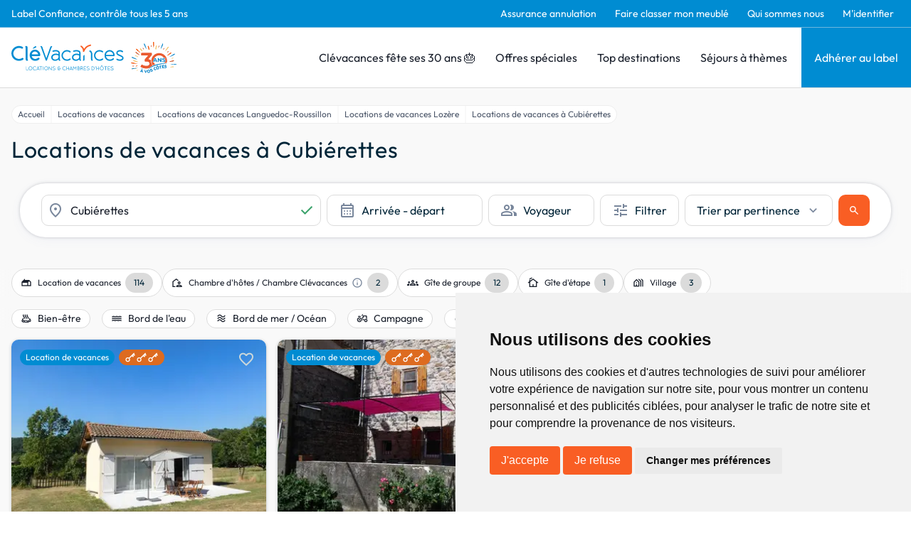

--- FILE ---
content_type: text/html; charset=utf-8
request_url: https://www.google.com/recaptcha/api2/anchor?ar=1&k=6LcxM5EqAAAAALNrbLKWSaJ_xCHW1kht1Knu7SaT&co=aHR0cHM6Ly93d3cuY2xldmFjYW5jZXMuY29tOjQ0Mw..&hl=en&v=PoyoqOPhxBO7pBk68S4YbpHZ&size=invisible&anchor-ms=20000&execute-ms=30000&cb=zej39nj9lwqu
body_size: 48841
content:
<!DOCTYPE HTML><html dir="ltr" lang="en"><head><meta http-equiv="Content-Type" content="text/html; charset=UTF-8">
<meta http-equiv="X-UA-Compatible" content="IE=edge">
<title>reCAPTCHA</title>
<style type="text/css">
/* cyrillic-ext */
@font-face {
  font-family: 'Roboto';
  font-style: normal;
  font-weight: 400;
  font-stretch: 100%;
  src: url(//fonts.gstatic.com/s/roboto/v48/KFO7CnqEu92Fr1ME7kSn66aGLdTylUAMa3GUBHMdazTgWw.woff2) format('woff2');
  unicode-range: U+0460-052F, U+1C80-1C8A, U+20B4, U+2DE0-2DFF, U+A640-A69F, U+FE2E-FE2F;
}
/* cyrillic */
@font-face {
  font-family: 'Roboto';
  font-style: normal;
  font-weight: 400;
  font-stretch: 100%;
  src: url(//fonts.gstatic.com/s/roboto/v48/KFO7CnqEu92Fr1ME7kSn66aGLdTylUAMa3iUBHMdazTgWw.woff2) format('woff2');
  unicode-range: U+0301, U+0400-045F, U+0490-0491, U+04B0-04B1, U+2116;
}
/* greek-ext */
@font-face {
  font-family: 'Roboto';
  font-style: normal;
  font-weight: 400;
  font-stretch: 100%;
  src: url(//fonts.gstatic.com/s/roboto/v48/KFO7CnqEu92Fr1ME7kSn66aGLdTylUAMa3CUBHMdazTgWw.woff2) format('woff2');
  unicode-range: U+1F00-1FFF;
}
/* greek */
@font-face {
  font-family: 'Roboto';
  font-style: normal;
  font-weight: 400;
  font-stretch: 100%;
  src: url(//fonts.gstatic.com/s/roboto/v48/KFO7CnqEu92Fr1ME7kSn66aGLdTylUAMa3-UBHMdazTgWw.woff2) format('woff2');
  unicode-range: U+0370-0377, U+037A-037F, U+0384-038A, U+038C, U+038E-03A1, U+03A3-03FF;
}
/* math */
@font-face {
  font-family: 'Roboto';
  font-style: normal;
  font-weight: 400;
  font-stretch: 100%;
  src: url(//fonts.gstatic.com/s/roboto/v48/KFO7CnqEu92Fr1ME7kSn66aGLdTylUAMawCUBHMdazTgWw.woff2) format('woff2');
  unicode-range: U+0302-0303, U+0305, U+0307-0308, U+0310, U+0312, U+0315, U+031A, U+0326-0327, U+032C, U+032F-0330, U+0332-0333, U+0338, U+033A, U+0346, U+034D, U+0391-03A1, U+03A3-03A9, U+03B1-03C9, U+03D1, U+03D5-03D6, U+03F0-03F1, U+03F4-03F5, U+2016-2017, U+2034-2038, U+203C, U+2040, U+2043, U+2047, U+2050, U+2057, U+205F, U+2070-2071, U+2074-208E, U+2090-209C, U+20D0-20DC, U+20E1, U+20E5-20EF, U+2100-2112, U+2114-2115, U+2117-2121, U+2123-214F, U+2190, U+2192, U+2194-21AE, U+21B0-21E5, U+21F1-21F2, U+21F4-2211, U+2213-2214, U+2216-22FF, U+2308-230B, U+2310, U+2319, U+231C-2321, U+2336-237A, U+237C, U+2395, U+239B-23B7, U+23D0, U+23DC-23E1, U+2474-2475, U+25AF, U+25B3, U+25B7, U+25BD, U+25C1, U+25CA, U+25CC, U+25FB, U+266D-266F, U+27C0-27FF, U+2900-2AFF, U+2B0E-2B11, U+2B30-2B4C, U+2BFE, U+3030, U+FF5B, U+FF5D, U+1D400-1D7FF, U+1EE00-1EEFF;
}
/* symbols */
@font-face {
  font-family: 'Roboto';
  font-style: normal;
  font-weight: 400;
  font-stretch: 100%;
  src: url(//fonts.gstatic.com/s/roboto/v48/KFO7CnqEu92Fr1ME7kSn66aGLdTylUAMaxKUBHMdazTgWw.woff2) format('woff2');
  unicode-range: U+0001-000C, U+000E-001F, U+007F-009F, U+20DD-20E0, U+20E2-20E4, U+2150-218F, U+2190, U+2192, U+2194-2199, U+21AF, U+21E6-21F0, U+21F3, U+2218-2219, U+2299, U+22C4-22C6, U+2300-243F, U+2440-244A, U+2460-24FF, U+25A0-27BF, U+2800-28FF, U+2921-2922, U+2981, U+29BF, U+29EB, U+2B00-2BFF, U+4DC0-4DFF, U+FFF9-FFFB, U+10140-1018E, U+10190-1019C, U+101A0, U+101D0-101FD, U+102E0-102FB, U+10E60-10E7E, U+1D2C0-1D2D3, U+1D2E0-1D37F, U+1F000-1F0FF, U+1F100-1F1AD, U+1F1E6-1F1FF, U+1F30D-1F30F, U+1F315, U+1F31C, U+1F31E, U+1F320-1F32C, U+1F336, U+1F378, U+1F37D, U+1F382, U+1F393-1F39F, U+1F3A7-1F3A8, U+1F3AC-1F3AF, U+1F3C2, U+1F3C4-1F3C6, U+1F3CA-1F3CE, U+1F3D4-1F3E0, U+1F3ED, U+1F3F1-1F3F3, U+1F3F5-1F3F7, U+1F408, U+1F415, U+1F41F, U+1F426, U+1F43F, U+1F441-1F442, U+1F444, U+1F446-1F449, U+1F44C-1F44E, U+1F453, U+1F46A, U+1F47D, U+1F4A3, U+1F4B0, U+1F4B3, U+1F4B9, U+1F4BB, U+1F4BF, U+1F4C8-1F4CB, U+1F4D6, U+1F4DA, U+1F4DF, U+1F4E3-1F4E6, U+1F4EA-1F4ED, U+1F4F7, U+1F4F9-1F4FB, U+1F4FD-1F4FE, U+1F503, U+1F507-1F50B, U+1F50D, U+1F512-1F513, U+1F53E-1F54A, U+1F54F-1F5FA, U+1F610, U+1F650-1F67F, U+1F687, U+1F68D, U+1F691, U+1F694, U+1F698, U+1F6AD, U+1F6B2, U+1F6B9-1F6BA, U+1F6BC, U+1F6C6-1F6CF, U+1F6D3-1F6D7, U+1F6E0-1F6EA, U+1F6F0-1F6F3, U+1F6F7-1F6FC, U+1F700-1F7FF, U+1F800-1F80B, U+1F810-1F847, U+1F850-1F859, U+1F860-1F887, U+1F890-1F8AD, U+1F8B0-1F8BB, U+1F8C0-1F8C1, U+1F900-1F90B, U+1F93B, U+1F946, U+1F984, U+1F996, U+1F9E9, U+1FA00-1FA6F, U+1FA70-1FA7C, U+1FA80-1FA89, U+1FA8F-1FAC6, U+1FACE-1FADC, U+1FADF-1FAE9, U+1FAF0-1FAF8, U+1FB00-1FBFF;
}
/* vietnamese */
@font-face {
  font-family: 'Roboto';
  font-style: normal;
  font-weight: 400;
  font-stretch: 100%;
  src: url(//fonts.gstatic.com/s/roboto/v48/KFO7CnqEu92Fr1ME7kSn66aGLdTylUAMa3OUBHMdazTgWw.woff2) format('woff2');
  unicode-range: U+0102-0103, U+0110-0111, U+0128-0129, U+0168-0169, U+01A0-01A1, U+01AF-01B0, U+0300-0301, U+0303-0304, U+0308-0309, U+0323, U+0329, U+1EA0-1EF9, U+20AB;
}
/* latin-ext */
@font-face {
  font-family: 'Roboto';
  font-style: normal;
  font-weight: 400;
  font-stretch: 100%;
  src: url(//fonts.gstatic.com/s/roboto/v48/KFO7CnqEu92Fr1ME7kSn66aGLdTylUAMa3KUBHMdazTgWw.woff2) format('woff2');
  unicode-range: U+0100-02BA, U+02BD-02C5, U+02C7-02CC, U+02CE-02D7, U+02DD-02FF, U+0304, U+0308, U+0329, U+1D00-1DBF, U+1E00-1E9F, U+1EF2-1EFF, U+2020, U+20A0-20AB, U+20AD-20C0, U+2113, U+2C60-2C7F, U+A720-A7FF;
}
/* latin */
@font-face {
  font-family: 'Roboto';
  font-style: normal;
  font-weight: 400;
  font-stretch: 100%;
  src: url(//fonts.gstatic.com/s/roboto/v48/KFO7CnqEu92Fr1ME7kSn66aGLdTylUAMa3yUBHMdazQ.woff2) format('woff2');
  unicode-range: U+0000-00FF, U+0131, U+0152-0153, U+02BB-02BC, U+02C6, U+02DA, U+02DC, U+0304, U+0308, U+0329, U+2000-206F, U+20AC, U+2122, U+2191, U+2193, U+2212, U+2215, U+FEFF, U+FFFD;
}
/* cyrillic-ext */
@font-face {
  font-family: 'Roboto';
  font-style: normal;
  font-weight: 500;
  font-stretch: 100%;
  src: url(//fonts.gstatic.com/s/roboto/v48/KFO7CnqEu92Fr1ME7kSn66aGLdTylUAMa3GUBHMdazTgWw.woff2) format('woff2');
  unicode-range: U+0460-052F, U+1C80-1C8A, U+20B4, U+2DE0-2DFF, U+A640-A69F, U+FE2E-FE2F;
}
/* cyrillic */
@font-face {
  font-family: 'Roboto';
  font-style: normal;
  font-weight: 500;
  font-stretch: 100%;
  src: url(//fonts.gstatic.com/s/roboto/v48/KFO7CnqEu92Fr1ME7kSn66aGLdTylUAMa3iUBHMdazTgWw.woff2) format('woff2');
  unicode-range: U+0301, U+0400-045F, U+0490-0491, U+04B0-04B1, U+2116;
}
/* greek-ext */
@font-face {
  font-family: 'Roboto';
  font-style: normal;
  font-weight: 500;
  font-stretch: 100%;
  src: url(//fonts.gstatic.com/s/roboto/v48/KFO7CnqEu92Fr1ME7kSn66aGLdTylUAMa3CUBHMdazTgWw.woff2) format('woff2');
  unicode-range: U+1F00-1FFF;
}
/* greek */
@font-face {
  font-family: 'Roboto';
  font-style: normal;
  font-weight: 500;
  font-stretch: 100%;
  src: url(//fonts.gstatic.com/s/roboto/v48/KFO7CnqEu92Fr1ME7kSn66aGLdTylUAMa3-UBHMdazTgWw.woff2) format('woff2');
  unicode-range: U+0370-0377, U+037A-037F, U+0384-038A, U+038C, U+038E-03A1, U+03A3-03FF;
}
/* math */
@font-face {
  font-family: 'Roboto';
  font-style: normal;
  font-weight: 500;
  font-stretch: 100%;
  src: url(//fonts.gstatic.com/s/roboto/v48/KFO7CnqEu92Fr1ME7kSn66aGLdTylUAMawCUBHMdazTgWw.woff2) format('woff2');
  unicode-range: U+0302-0303, U+0305, U+0307-0308, U+0310, U+0312, U+0315, U+031A, U+0326-0327, U+032C, U+032F-0330, U+0332-0333, U+0338, U+033A, U+0346, U+034D, U+0391-03A1, U+03A3-03A9, U+03B1-03C9, U+03D1, U+03D5-03D6, U+03F0-03F1, U+03F4-03F5, U+2016-2017, U+2034-2038, U+203C, U+2040, U+2043, U+2047, U+2050, U+2057, U+205F, U+2070-2071, U+2074-208E, U+2090-209C, U+20D0-20DC, U+20E1, U+20E5-20EF, U+2100-2112, U+2114-2115, U+2117-2121, U+2123-214F, U+2190, U+2192, U+2194-21AE, U+21B0-21E5, U+21F1-21F2, U+21F4-2211, U+2213-2214, U+2216-22FF, U+2308-230B, U+2310, U+2319, U+231C-2321, U+2336-237A, U+237C, U+2395, U+239B-23B7, U+23D0, U+23DC-23E1, U+2474-2475, U+25AF, U+25B3, U+25B7, U+25BD, U+25C1, U+25CA, U+25CC, U+25FB, U+266D-266F, U+27C0-27FF, U+2900-2AFF, U+2B0E-2B11, U+2B30-2B4C, U+2BFE, U+3030, U+FF5B, U+FF5D, U+1D400-1D7FF, U+1EE00-1EEFF;
}
/* symbols */
@font-face {
  font-family: 'Roboto';
  font-style: normal;
  font-weight: 500;
  font-stretch: 100%;
  src: url(//fonts.gstatic.com/s/roboto/v48/KFO7CnqEu92Fr1ME7kSn66aGLdTylUAMaxKUBHMdazTgWw.woff2) format('woff2');
  unicode-range: U+0001-000C, U+000E-001F, U+007F-009F, U+20DD-20E0, U+20E2-20E4, U+2150-218F, U+2190, U+2192, U+2194-2199, U+21AF, U+21E6-21F0, U+21F3, U+2218-2219, U+2299, U+22C4-22C6, U+2300-243F, U+2440-244A, U+2460-24FF, U+25A0-27BF, U+2800-28FF, U+2921-2922, U+2981, U+29BF, U+29EB, U+2B00-2BFF, U+4DC0-4DFF, U+FFF9-FFFB, U+10140-1018E, U+10190-1019C, U+101A0, U+101D0-101FD, U+102E0-102FB, U+10E60-10E7E, U+1D2C0-1D2D3, U+1D2E0-1D37F, U+1F000-1F0FF, U+1F100-1F1AD, U+1F1E6-1F1FF, U+1F30D-1F30F, U+1F315, U+1F31C, U+1F31E, U+1F320-1F32C, U+1F336, U+1F378, U+1F37D, U+1F382, U+1F393-1F39F, U+1F3A7-1F3A8, U+1F3AC-1F3AF, U+1F3C2, U+1F3C4-1F3C6, U+1F3CA-1F3CE, U+1F3D4-1F3E0, U+1F3ED, U+1F3F1-1F3F3, U+1F3F5-1F3F7, U+1F408, U+1F415, U+1F41F, U+1F426, U+1F43F, U+1F441-1F442, U+1F444, U+1F446-1F449, U+1F44C-1F44E, U+1F453, U+1F46A, U+1F47D, U+1F4A3, U+1F4B0, U+1F4B3, U+1F4B9, U+1F4BB, U+1F4BF, U+1F4C8-1F4CB, U+1F4D6, U+1F4DA, U+1F4DF, U+1F4E3-1F4E6, U+1F4EA-1F4ED, U+1F4F7, U+1F4F9-1F4FB, U+1F4FD-1F4FE, U+1F503, U+1F507-1F50B, U+1F50D, U+1F512-1F513, U+1F53E-1F54A, U+1F54F-1F5FA, U+1F610, U+1F650-1F67F, U+1F687, U+1F68D, U+1F691, U+1F694, U+1F698, U+1F6AD, U+1F6B2, U+1F6B9-1F6BA, U+1F6BC, U+1F6C6-1F6CF, U+1F6D3-1F6D7, U+1F6E0-1F6EA, U+1F6F0-1F6F3, U+1F6F7-1F6FC, U+1F700-1F7FF, U+1F800-1F80B, U+1F810-1F847, U+1F850-1F859, U+1F860-1F887, U+1F890-1F8AD, U+1F8B0-1F8BB, U+1F8C0-1F8C1, U+1F900-1F90B, U+1F93B, U+1F946, U+1F984, U+1F996, U+1F9E9, U+1FA00-1FA6F, U+1FA70-1FA7C, U+1FA80-1FA89, U+1FA8F-1FAC6, U+1FACE-1FADC, U+1FADF-1FAE9, U+1FAF0-1FAF8, U+1FB00-1FBFF;
}
/* vietnamese */
@font-face {
  font-family: 'Roboto';
  font-style: normal;
  font-weight: 500;
  font-stretch: 100%;
  src: url(//fonts.gstatic.com/s/roboto/v48/KFO7CnqEu92Fr1ME7kSn66aGLdTylUAMa3OUBHMdazTgWw.woff2) format('woff2');
  unicode-range: U+0102-0103, U+0110-0111, U+0128-0129, U+0168-0169, U+01A0-01A1, U+01AF-01B0, U+0300-0301, U+0303-0304, U+0308-0309, U+0323, U+0329, U+1EA0-1EF9, U+20AB;
}
/* latin-ext */
@font-face {
  font-family: 'Roboto';
  font-style: normal;
  font-weight: 500;
  font-stretch: 100%;
  src: url(//fonts.gstatic.com/s/roboto/v48/KFO7CnqEu92Fr1ME7kSn66aGLdTylUAMa3KUBHMdazTgWw.woff2) format('woff2');
  unicode-range: U+0100-02BA, U+02BD-02C5, U+02C7-02CC, U+02CE-02D7, U+02DD-02FF, U+0304, U+0308, U+0329, U+1D00-1DBF, U+1E00-1E9F, U+1EF2-1EFF, U+2020, U+20A0-20AB, U+20AD-20C0, U+2113, U+2C60-2C7F, U+A720-A7FF;
}
/* latin */
@font-face {
  font-family: 'Roboto';
  font-style: normal;
  font-weight: 500;
  font-stretch: 100%;
  src: url(//fonts.gstatic.com/s/roboto/v48/KFO7CnqEu92Fr1ME7kSn66aGLdTylUAMa3yUBHMdazQ.woff2) format('woff2');
  unicode-range: U+0000-00FF, U+0131, U+0152-0153, U+02BB-02BC, U+02C6, U+02DA, U+02DC, U+0304, U+0308, U+0329, U+2000-206F, U+20AC, U+2122, U+2191, U+2193, U+2212, U+2215, U+FEFF, U+FFFD;
}
/* cyrillic-ext */
@font-face {
  font-family: 'Roboto';
  font-style: normal;
  font-weight: 900;
  font-stretch: 100%;
  src: url(//fonts.gstatic.com/s/roboto/v48/KFO7CnqEu92Fr1ME7kSn66aGLdTylUAMa3GUBHMdazTgWw.woff2) format('woff2');
  unicode-range: U+0460-052F, U+1C80-1C8A, U+20B4, U+2DE0-2DFF, U+A640-A69F, U+FE2E-FE2F;
}
/* cyrillic */
@font-face {
  font-family: 'Roboto';
  font-style: normal;
  font-weight: 900;
  font-stretch: 100%;
  src: url(//fonts.gstatic.com/s/roboto/v48/KFO7CnqEu92Fr1ME7kSn66aGLdTylUAMa3iUBHMdazTgWw.woff2) format('woff2');
  unicode-range: U+0301, U+0400-045F, U+0490-0491, U+04B0-04B1, U+2116;
}
/* greek-ext */
@font-face {
  font-family: 'Roboto';
  font-style: normal;
  font-weight: 900;
  font-stretch: 100%;
  src: url(//fonts.gstatic.com/s/roboto/v48/KFO7CnqEu92Fr1ME7kSn66aGLdTylUAMa3CUBHMdazTgWw.woff2) format('woff2');
  unicode-range: U+1F00-1FFF;
}
/* greek */
@font-face {
  font-family: 'Roboto';
  font-style: normal;
  font-weight: 900;
  font-stretch: 100%;
  src: url(//fonts.gstatic.com/s/roboto/v48/KFO7CnqEu92Fr1ME7kSn66aGLdTylUAMa3-UBHMdazTgWw.woff2) format('woff2');
  unicode-range: U+0370-0377, U+037A-037F, U+0384-038A, U+038C, U+038E-03A1, U+03A3-03FF;
}
/* math */
@font-face {
  font-family: 'Roboto';
  font-style: normal;
  font-weight: 900;
  font-stretch: 100%;
  src: url(//fonts.gstatic.com/s/roboto/v48/KFO7CnqEu92Fr1ME7kSn66aGLdTylUAMawCUBHMdazTgWw.woff2) format('woff2');
  unicode-range: U+0302-0303, U+0305, U+0307-0308, U+0310, U+0312, U+0315, U+031A, U+0326-0327, U+032C, U+032F-0330, U+0332-0333, U+0338, U+033A, U+0346, U+034D, U+0391-03A1, U+03A3-03A9, U+03B1-03C9, U+03D1, U+03D5-03D6, U+03F0-03F1, U+03F4-03F5, U+2016-2017, U+2034-2038, U+203C, U+2040, U+2043, U+2047, U+2050, U+2057, U+205F, U+2070-2071, U+2074-208E, U+2090-209C, U+20D0-20DC, U+20E1, U+20E5-20EF, U+2100-2112, U+2114-2115, U+2117-2121, U+2123-214F, U+2190, U+2192, U+2194-21AE, U+21B0-21E5, U+21F1-21F2, U+21F4-2211, U+2213-2214, U+2216-22FF, U+2308-230B, U+2310, U+2319, U+231C-2321, U+2336-237A, U+237C, U+2395, U+239B-23B7, U+23D0, U+23DC-23E1, U+2474-2475, U+25AF, U+25B3, U+25B7, U+25BD, U+25C1, U+25CA, U+25CC, U+25FB, U+266D-266F, U+27C0-27FF, U+2900-2AFF, U+2B0E-2B11, U+2B30-2B4C, U+2BFE, U+3030, U+FF5B, U+FF5D, U+1D400-1D7FF, U+1EE00-1EEFF;
}
/* symbols */
@font-face {
  font-family: 'Roboto';
  font-style: normal;
  font-weight: 900;
  font-stretch: 100%;
  src: url(//fonts.gstatic.com/s/roboto/v48/KFO7CnqEu92Fr1ME7kSn66aGLdTylUAMaxKUBHMdazTgWw.woff2) format('woff2');
  unicode-range: U+0001-000C, U+000E-001F, U+007F-009F, U+20DD-20E0, U+20E2-20E4, U+2150-218F, U+2190, U+2192, U+2194-2199, U+21AF, U+21E6-21F0, U+21F3, U+2218-2219, U+2299, U+22C4-22C6, U+2300-243F, U+2440-244A, U+2460-24FF, U+25A0-27BF, U+2800-28FF, U+2921-2922, U+2981, U+29BF, U+29EB, U+2B00-2BFF, U+4DC0-4DFF, U+FFF9-FFFB, U+10140-1018E, U+10190-1019C, U+101A0, U+101D0-101FD, U+102E0-102FB, U+10E60-10E7E, U+1D2C0-1D2D3, U+1D2E0-1D37F, U+1F000-1F0FF, U+1F100-1F1AD, U+1F1E6-1F1FF, U+1F30D-1F30F, U+1F315, U+1F31C, U+1F31E, U+1F320-1F32C, U+1F336, U+1F378, U+1F37D, U+1F382, U+1F393-1F39F, U+1F3A7-1F3A8, U+1F3AC-1F3AF, U+1F3C2, U+1F3C4-1F3C6, U+1F3CA-1F3CE, U+1F3D4-1F3E0, U+1F3ED, U+1F3F1-1F3F3, U+1F3F5-1F3F7, U+1F408, U+1F415, U+1F41F, U+1F426, U+1F43F, U+1F441-1F442, U+1F444, U+1F446-1F449, U+1F44C-1F44E, U+1F453, U+1F46A, U+1F47D, U+1F4A3, U+1F4B0, U+1F4B3, U+1F4B9, U+1F4BB, U+1F4BF, U+1F4C8-1F4CB, U+1F4D6, U+1F4DA, U+1F4DF, U+1F4E3-1F4E6, U+1F4EA-1F4ED, U+1F4F7, U+1F4F9-1F4FB, U+1F4FD-1F4FE, U+1F503, U+1F507-1F50B, U+1F50D, U+1F512-1F513, U+1F53E-1F54A, U+1F54F-1F5FA, U+1F610, U+1F650-1F67F, U+1F687, U+1F68D, U+1F691, U+1F694, U+1F698, U+1F6AD, U+1F6B2, U+1F6B9-1F6BA, U+1F6BC, U+1F6C6-1F6CF, U+1F6D3-1F6D7, U+1F6E0-1F6EA, U+1F6F0-1F6F3, U+1F6F7-1F6FC, U+1F700-1F7FF, U+1F800-1F80B, U+1F810-1F847, U+1F850-1F859, U+1F860-1F887, U+1F890-1F8AD, U+1F8B0-1F8BB, U+1F8C0-1F8C1, U+1F900-1F90B, U+1F93B, U+1F946, U+1F984, U+1F996, U+1F9E9, U+1FA00-1FA6F, U+1FA70-1FA7C, U+1FA80-1FA89, U+1FA8F-1FAC6, U+1FACE-1FADC, U+1FADF-1FAE9, U+1FAF0-1FAF8, U+1FB00-1FBFF;
}
/* vietnamese */
@font-face {
  font-family: 'Roboto';
  font-style: normal;
  font-weight: 900;
  font-stretch: 100%;
  src: url(//fonts.gstatic.com/s/roboto/v48/KFO7CnqEu92Fr1ME7kSn66aGLdTylUAMa3OUBHMdazTgWw.woff2) format('woff2');
  unicode-range: U+0102-0103, U+0110-0111, U+0128-0129, U+0168-0169, U+01A0-01A1, U+01AF-01B0, U+0300-0301, U+0303-0304, U+0308-0309, U+0323, U+0329, U+1EA0-1EF9, U+20AB;
}
/* latin-ext */
@font-face {
  font-family: 'Roboto';
  font-style: normal;
  font-weight: 900;
  font-stretch: 100%;
  src: url(//fonts.gstatic.com/s/roboto/v48/KFO7CnqEu92Fr1ME7kSn66aGLdTylUAMa3KUBHMdazTgWw.woff2) format('woff2');
  unicode-range: U+0100-02BA, U+02BD-02C5, U+02C7-02CC, U+02CE-02D7, U+02DD-02FF, U+0304, U+0308, U+0329, U+1D00-1DBF, U+1E00-1E9F, U+1EF2-1EFF, U+2020, U+20A0-20AB, U+20AD-20C0, U+2113, U+2C60-2C7F, U+A720-A7FF;
}
/* latin */
@font-face {
  font-family: 'Roboto';
  font-style: normal;
  font-weight: 900;
  font-stretch: 100%;
  src: url(//fonts.gstatic.com/s/roboto/v48/KFO7CnqEu92Fr1ME7kSn66aGLdTylUAMa3yUBHMdazQ.woff2) format('woff2');
  unicode-range: U+0000-00FF, U+0131, U+0152-0153, U+02BB-02BC, U+02C6, U+02DA, U+02DC, U+0304, U+0308, U+0329, U+2000-206F, U+20AC, U+2122, U+2191, U+2193, U+2212, U+2215, U+FEFF, U+FFFD;
}

</style>
<link rel="stylesheet" type="text/css" href="https://www.gstatic.com/recaptcha/releases/PoyoqOPhxBO7pBk68S4YbpHZ/styles__ltr.css">
<script nonce="1npxsCNE5KORR7iVLdkTag" type="text/javascript">window['__recaptcha_api'] = 'https://www.google.com/recaptcha/api2/';</script>
<script type="text/javascript" src="https://www.gstatic.com/recaptcha/releases/PoyoqOPhxBO7pBk68S4YbpHZ/recaptcha__en.js" nonce="1npxsCNE5KORR7iVLdkTag">
      
    </script></head>
<body><div id="rc-anchor-alert" class="rc-anchor-alert"></div>
<input type="hidden" id="recaptcha-token" value="[base64]">
<script type="text/javascript" nonce="1npxsCNE5KORR7iVLdkTag">
      recaptcha.anchor.Main.init("[\x22ainput\x22,[\x22bgdata\x22,\x22\x22,\[base64]/[base64]/[base64]/[base64]/[base64]/UltsKytdPUU6KEU8MjA0OD9SW2wrK109RT4+NnwxOTI6KChFJjY0NTEyKT09NTUyOTYmJk0rMTxjLmxlbmd0aCYmKGMuY2hhckNvZGVBdChNKzEpJjY0NTEyKT09NTYzMjA/[base64]/[base64]/[base64]/[base64]/[base64]/[base64]/[base64]\x22,\[base64]\\u003d\x22,\x22wpcnwoHDtMOCwpzDnMK3KMK/[base64]/[base64]/DvcOlX8Onw5TDvC3ClcO1woYWGsO/Hx7CksOhEFxgHcOUw57CmQzDs8OgBE4AwqPDumbChMO8wrzDq8OSVRbDh8KLwpTCvHvCmGYcw6rDu8Kpwroyw7cuwqzCrsKBwoLDrVfDkcKTwpnDn09rwqhpw4wRw5nDusKMasKBw58OIsOMX8KSUg/CjMKYwroTw7fCsT3CmDoGcgzCnioxwoLDgBgrdyfCkgTCp8ODfcKBwo8aXxzDh8KnEUI5w6DCqsO0w4TCtMKGfsOwwpFPNlvCucOrRGMyw5DCvl7ChcK3w5jDvWzDsm/Cg8Khdl1yO8Kcw4YeBmnDs8K6wr4GCmDCvsKIUsKQDjwiDsK/[base64]/Cu8O2NMOew59jw5ENw7Q4bEx4XBvDsAlWYsKkwpV4djzDh8OXYk9Kw5lhQcOxEsO0ZxU0w7MxCcOMw5bClsKhdw/Cg8OKGmwzw4I6Qy1tTMK+wqLChGBjPMOww7bCrMKVwpzDuBXChcOqw5/[base64]/DvMOPwqtzDMOeAcO0L8OucsOkwqAQw6UeMMO9w4UDwqzDnlxLC8OrZMOKIcK2AjnCpsKaJh/CsMKCwqjCg1zCiFcoccOAwprCpxJBfQYswqvCncO+wqsKw6lBwpbCsDAKw6HDu8Osw7cCP0/DpMKFD2hDNVDDq8Kjw7sQwrxVScKhW0rCqWAdFMKGw5LDn21LYH02w4PCvChSwrcBwr3CmU3DtH51GcKaZwLDnsKdwoEHVhfDphXChBhxwpXDo8K/ZsOPw6VXw4fCucKUF0clRcO7w57CgsKRWcOLRRPDv3AWbMKtw6rClhlvw5B2woIOU0bCnMOubCXDlGhiW8O4w6o7RVnCnkbDgMKcw7fDrz7CgMKuw6EWw6bDsD5ZMEQJF39Gw6YXwrbCqR/CkyHDmXciwqhzJElaDS7DrcOCAMOsw4wjJz1/ejvDk8K6cx82fXVzfcOMYMK+GxpMcTTChMOuf8KHFmJVbBBmTSMawrnCii4hO8KHwpjCmR/CqDB2w6orwo8SN2cMw7zCsljCjF/DnsK8w6pHw7wgSsOvw4EDwofCk8KGFnDDmsORYsKpB8KPwr7CusOLwpTDnwHDixgjNDTCkQp7HTrCkcOEw7Zqwr3DmcKRwr7DhRQUw6cRZwHDv2wBw4LCuGPDuH5ww6fDrnXDg1rCjMOmw55YJsOiLMOGw5/[base64]/wrvDlQUvw43DsMOTQcKHwrU2eMO2esKcHMOXTsOfw5/DhkPDqMK6aMKvWB/CrTjDllAtwrF2w4bDkFPCp3TDr8KteMObVDjDq8ORJsKSf8OyOy7Cj8OZwoDDkGFTO8ObGMKKw5DDvhbDscOHwr/CpcK1ZMKNw6bClsOiw4vDsj41MsKAWcOdKgc6Q8OkbwTDnRDDmsKsRMK7fMKiwpjCgMKpCjrCtMKUwpTCrRNvw5/CkXIdYMOQZSBpwq7DnCDDl8KXw5bCoMOPw4MgBcOlwrPCj8K5PcOewo0AwqfDvcKSwq3CvcKnPAoTwoZCSmTDrg/CuF7CnB7Dn2TDjcOyayIrw6LCglzDlngrQTDCvcONPcOYwonCq8KXMMOzw7PDjcOMw7pmWnYSbGAjTSwQw5fDv8OLwpvDikYUWBAlwobCsDRKeMOEb2hJasOdLXwfWArCh8OJwpEjGF7Dk0XChVbCqcOWdsONw605a8Otw5DDlFnCjxXCvSvDicKCLG4awqVLwqvClX/ChBorw5VrKgIeV8K/[base64]/DqsO4LH1VVcKbw6hWNX9QwpIPBMOMWcKQw6xIesKFaj0fXsOBFsK/[base64]/[base64]/[base64]/CoMOiJ8OPw7g/[base64]/DoFNXMsKpKcOTM0HDl3x1f8ONwpt/[base64]/CpVTDsnx9ZcOewr8nwplawq05wq9uw5F4ZcO4MT/Dkk9kBsK8w78MJitswpR1CsKMw4Vtw47ClcOgwoBGCsKWwoA/DsKPwo/[base64]/DoxnDmkNCwqzDnsOiw4LClcKyw74kU8OYeFI2DsOBGxZLaRVDw7TCthZvwoQUwo1Bw5fCmCRvwpbDvThtwpFZwrlTYDzDg8KXwr1Dw7twG0JZwrVGwqjCm8KfZll7Lk7Ckm7CicKOwpDDsQs0w5UEw6HDpB3DjsKww7HDhE1Mw60jw7IjKsO/wrDCtjvDmEUYXkdbwrnCohrDnA7ClxJ/wpnCmTLCgB8/[base64]/Dr8OiOMKrYsOYw4obw4/[base64]/[base64]/DvEjDgsKmw61gwowxI2/CmcKDHsOHUR7CmcKJGybCvsKgwoFJUTAOw4YeTUd5fsOOwrFfwqfDrsOYw79wDjvCmWxdwqxKwowgw7crw5hPw5fCrMO+w7EMWcKwSCjDgsKJw71mw5zDvC/DscOAw7N5DnR0wpDDucKLw7URKAFRw6jCrGPClcObT8Kvw6zCg0FTwqJAw6IXwo7Dr8KPw6NbNA3DoArCswrCg8KvCcKEwr8fwr7DrsKOPFjDsifCpHzCmAbCnsOhGMOLc8KxeXPDjsKmwo/CpcOIS8K2w5XDpcOidcKfHMOgFMOuw5gAe8OQLMK5w4vCu8KGwqkpw7VFwrotw7wfw7HDqsOdw5jCksKNHiMvGjV1ampSwrkCw4TDrMKywqjCnQXCi8KpMDg1wpZNL0k6wptXSFPDmgLCrCMCwrdUw6oAwr9kwpg8wrDCilQlW8OLwrPCrANJw7bChS/Dv8OOWsO+wovCkcKxwqvDk8KYw5/CpwzDiWZdw7LDhH0tOMK6w5oYwqzDvjvCnsK0BsKVwqvDhcKlOsKzwrg3HB3DicOAITteJWNAEklrPVrDkcOaYnYJw4EfwrIWJShEwpzDpsOfFBduRsKBWhlHQnIDOcOEIsKKJcKIAsK9wp4Lw5MSwpQ9wroww5xgOwsKGHtawokXfz/DscKRw68+wqTCpWvCqA/DnsOcw47CmTXCkMO7PMKcw7UawrLCmXocFwU5ZMKJNwEaE8ObGsK9YALCmhvDnsKuOjB1wokXw5FEwobDhsKMeloRQMKpw4XCgmTDhjrDisK9w4PCgRddeAoEwodWwrDDpE7DnkjCgCBqwpbDuFPDk3DDmhDDi8K5wpAWw4d/UHHDisKww5E8w7g6TcKiw6LDusOEwo7ClhBrwqLCksKRAMOdwobDn8OBw5Vww5DCmcOvw5cdwqnCrMOqw75zwpnChm0Xw7fCl8KOw7dLw58Lw6kdN8OCUyvDu3DDg8KqwogZwqrDtcORfkHCnMKSw6/Ck0FILMKYw7JRw6/Ct8OiXcKpAhnCtSrCoybDuzA+F8KkJgrCvsKJwqJpw5g2bcKcwojChy/[base64]/FxFrwrkoC8OAw5nCr17Dq0zCuRDCjMOgw5E/wqPChcKlwq/CnxRBQsOFwqfDosKqwroaA1rDgMOrwqcbdcKgw6nDl8Orw77CsMKNw6zCn0/DncKxwoJPw5JNw6QSNsORccKowqtDA8KfwozCq8OMw6gZayA7ZCzDnmfCnEnDoGfCk3UKacKsQMO/[base64]/CksOuF3Z6axw6BjRTw5jDqMKhDArDscOvNWzChn9lwpU4w5PCmsKiw7V2AcOvwqEtBB7Dk8O9wpBDGzfDqlZSw7bCm8OVw4PCmW7CinPDp8KXw4pGw6YjPwE/[base64]/[base64]/DksOXw4XCqFzCtk3DnsKmw6UKwp/DnmdILsO4w5cCwoHClB7DshLDjMOgw4TCmRvCsMK4wp7Dn3PDo8Oiwq7CtMOVwrDCqEY8dMOHwpkkw5DCksO5cEDChMO2UFnDkA/Dgh8xwrLDpxHDsTTDn8OKFAfCpsK7w59kVMK5OywRFCTDsFs2woFRIArDgF7DiMORw6Btwr5Yw6NrMMOBwq17EMKJwrQwVTYDw7HDi8OnKsOVVjk3wr9vRMKQw69JPhI/[base64]/DhsOcw5XCoC0Vw4HClsOCMsO8AEAAw4jCsXwdwo42U8KEwqbDqmnDo8KywrZaAsO6w7fCgQjDoRfDg8KCC25lwrs1CWdKZMK6wqs2OwjCmsOGwqY1wpPDqcKCJUwmwpRbw5jCpMKwWFF/WMKEY1Rkwq1MwqvDu1x4Q8Kowr9LO3N0W3FsZBg3w4VlPsOHPcKrHhzCssOHK0HDlUTDvsKSZcKIOl0AQsO7w5ZoPMOOUS3Ds8ObMMKpw6ZVw7kdOXfDlsO2QsK9aXDDpsKjw4kCw5ULw6vCpsO/w7ZeaWs0asKFw4I1FsO3wrQ5wopbwpRmP8KIdWLDiMO4HcKYVMOQETDChMOLwrXCvsOGGVZiwpjDnDsrDiPCg0/CpgQjw6jDoQfCvhI0eS/[base64]/DvgENw54sBxTDjQJJw69BwqIPW8KgdFZuw4MVYMOOG0wJw7ZKw5vDjXwUw78PwqBUw4jCnjh8FE1aEcKnF8OSD8KBIE4jdcK6wrTCicOMwoUnFcKFFsKrw7LDisOzEsKEw53DvkVbPMOFZHY8B8O2wpF0YWnDgcKIwqUWaU9OwqNkdMOCwoRsb8Ovwo/[base64]/[base64]/CmVPChcKgVsOCwpLDjcKSwoLCtHrDgsK0wrhsHAzDtMKAwp/CihdQw4l6OBzDhQVna8OUw6nDlVZEw6hWBknDtcKBbmJyQ3UCwpfCmMOvREzDhQFzwq8Gw5bCkcKHYcK8L8K8w4Nbw6kKGcO9wrbCv8KCchbCgH3DsAYkworClCFYOcOhVAR2MlBSwqvCisK3Y0RYWlXChMKRwohfw7rCg8O6O8O9FsKvw6zCogNYEXvDkXwMwrM/[base64]/[base64]/w5/[base64]/[base64]/eyXDjldQwobDpX53W8OXw7Ruw6Now5sLw5BmdV4/G8ORFsK8wpllwqp7w5TDtMKzCMKgwoJDKiY/RsKdwpNLBhMzeR4mworCncOdF8KSBsOHEyrCrCPCucOzDMKJNR9kw7XDtMOAXsO/woADFsKSI0nDssO5woDCqU3CtWtQw6HCv8OBw7kjYlBbCMKcCy/CvifCiVUzwpvDosOpw7bDgVvDinUHewBNGMKewpY8H8OYwr1Uwp9TasKSwpHDjsOCw6U1w5PDgSBkIC7ChsOfw6hkVcKmw5rDmsK8w7LCgCcQwo1ndzgkQ20hw4BswoxEw5RbIcKsEcOjw4HCuWBFO8Ovw6DDlsOfGn1Nw5/CkwnDtw/[base64]/DtRpRCcKqw6nCvTAawpN1BnQOwoM5OkbDtWU9w5gnAHUkwqzCtVo1wrZnMsKcdB/CvGbCn8OTw7nDt8KBc8OuwqM/wqPCjsK0wrdgGMOPwr/CmsK0FMKwdS7Dl8OJGV7DoEhnN8KowprCmcOxcMKMasKXwrXCgkbDqiXDqAbCvF3CtsOxCRkCw6NXw6nDvMKcJS/DqmfCsyIgw7vChMKTDMKAwrs4wqFiwoDCtcOyU8OyKkzCkcK8w77DpAPCvVLDr8Oxw7Y1UcKfQF8UF8KvG8KCU8KzbEh9F8KywqV3IkbCucOaWsOow41Ywqg0cF1Fw619w47Di8KSecKmwo42w5bDo8O4wqLDkkN7Q8Kvwq/[base64]/[base64]/woMlw7sjwoA4wrwSw7RYcMKYcMOHw6XCuMOvDcKrGRvCnlVrfcO3w6vDksOcw7hIT8KYQsOgwqzDgMOrSUVjwoTCuw7DlsOyGMOIwq7Dug/CtT8oRcOJNX9IPcKdwqUVw5IxwqTCiMOFYAVCw7HCqgnDpMKYcDxlw43CsDLClcKHwr3DtUXCmBk7U1TDhTIqMcKxwqTDkCXDp8O/QwvChBxBCxpBSsKCRWLCtsOdwq1pwpoEw5tPIsKCwobDscK/wqjCqR/[base64]/w7o+w7nCijfCgcOTw7YZGltGwoRkw4FLw7PClkfCmsOSw50TwoEEw4XDjkZ+OEfDmyHConF7JDg/UsKqw71QTcOawqPCvsK9CsKmwqLCi8OxSS5VGwvClcOyw7MYdBnDpE0xIjslG8OeECnCvMKsw7A9czlFZQDDocKiU8KdIsKQwpLDucO4Bg7DuUzDkgcBw6bDjcO6U0fCoww8YjnDvzR3wrR5M8OPLAHDnSfDvcK4UmwaKXrCsV9Qw6EfeEY1wpRVw65ibU/DgcOXwpjCv00IRcKiOMK9ecOPVHEQF8OwAcKPwr59w5PCrj15bBHDlwpmKcKNfEtxPgYQH3Y2JT/CkXLDokTDvgUBwrIqw69zRcO3CHIQd8KUwqnCqcKOw5fDqCIrwqklZcKicsOZT1HCt1liw6oUD3XDskLCt8O2w7/CmHhcYxzDkxxtf8ORwrB2dRtgVl54SXtQHXnCo3LCucKtEBDDhQzDhj/CiQHCpRrDvSnDvC3DncOCIsKjNXDDtMO8Y0MjJDptJ2DCuTlseSdpNMKbw4vDncKSRMOkScKTEsKFfmtUd0Emw6jCgcO/ZB1cw7nDlWDCisODw7bDt0bCu2Ibw6tGwrAuNsKuwp/DuVcnwozCgkHCnMKCM8O1w7QlNcKBVDBQVMKgw6Rpw6vDhBLCh8OUw57DjsKfwo8cw5zCvGvDjsK0c8KJw7XClMOIwrbCh0HCgkNNXU7DpisJw6Q4w57CuHfDusKhw4/DrhUuKcKnw7bDlsKtUMOxwohEw6bDrcOXwq3DgcOCwpPCrcOiOCR4Yh5ewqx0NMO3BsKodzJfQB9aw7PDm8OwwoUgwqjDrhJVwoI1wqPCpHDCkw5jwrzDlA3CgMK6RSxZWAHCv8KwacOdwoETTcKOwp/CkjbCj8KsKcOTPD/DpE0mw43CogXClzBzTcKIwqjCrgzCgsKuf8KPQnMFAsOvw6cqAgnChz/CpGthJsOZCMOnwpbDk3zDt8OEZxDDqijCoH44YsOdwpfCngjCn0zCikzDiUzDkW7DqStsBWfCoMKkDcOxwoTCm8OjFREdwq/CicOkwqowZAUSNsOXw4dqNcOfw6ptw6jCtcKoHnwOwp7CliBEw4jDmFhDwq8Zwp9BT2LCqsOTw5bDt8KMTwXDu1jDu8K9YcOuwpxLeWvCnknDpRFcAMO7w6x/FMKLLjvCqH/Dtz9tw6RMCT3DpMK0wr4Wwr7Dk1/DtldqESVSK8OxeQQAwqxHD8OEw4VEwqRRcDccw5hKw6rDqMODd8O1w5DCvifDrm8sYn3Ds8KgNhsWw5PDtxPDiMKPwoYlFSrCgsOQGGLCrcOVAHFlVcKJccOaw4BTXXTDjMOZw6jDnCDClsKoaMK8MMKxZsO5fDR8D8KJwq7CrXQowoVJA3jDqxjDkzjCp8OoKSAew4/DpcOHwrfDpMOIwps+wr4bwp0Dw6ZNwoYCw4PDscKMw7Z+woBBMG3Ct8Kqw6JFwqlNwqYaGcOmSMK3wr3CmMKSw7UGJgrDp8Ogw7zDuknDu8Kfwr3Dl8Orwr1/[base64]/ClhzDkjY+R8OzKMOKdwV2wo4YRMKBC8O7VQtoLlrDrQPCjGTCkwjDm8OMNsOJw5fDihx5wpEBaMKTBU3ChMKTw5IFWQhnw7wBwptxTMO+wpUQK2/DigkZwoxpwqE5V2Now7jDi8OCQH7CtT/DucOSeMK7HsOVPQhVRsKBw4nDu8KHwr9wScKww6hIXWg+IQfDmcKTw7V8wqdsb8OtwrE/[base64]/wo7DocK1woEqwqTDkcOlwrjCrMKXdGptwpnDhw7CpVgWwpzCr8KhwqQJKsKhwpRaCcKAwo0ibcKcwqLCoMK/VMKkG8Kpw6zCp2/DicKmw54qTMOQMsKTXMOMw7TCrMOdU8OCVxPDrBQNw6RBw5DDjcOXGcOePMONOMO4EVBCcVTCrEjCp8KLWhJEw45yw6rDgxcgLQzCsEZ9fMO5csOZw4/[base64]/YVp2WGHDjcO+wrXDngl4w7QbFi9uOlBewrdne1czM20BFV3CrA5Dw5DCsh7DusKXw7HCgiF9GntlwojDmlvCjMONw4R7w6Zrw73DmcKmwrcBcF/[base64]/Dm13CtcKaw6zCkEo1Xy7Du8Ocw50ow4/[base64]/DgF/CgRLCp8K7PgXCm8Opw4jDvnnCsMKzwp/DsyVgw4PChsOjJBl5wpkpw5wDRz/Dt1xzEcO1wqNuwr/Dhw53wqNEYcODaMKSwqLCgsOAwoPDpEUcwqYMw7jCksOywrTDi0zDpcO4PsKbwqrCjgZsHxAPHA7DlMO3wr1Bwp1qwqMfb8KbCMKKw5XDlQPClls/w4wOPVnDi8KywrVMVkxdM8KrwrZLW8O/SxI+wrpCw55nDQ7CrMO3w63Cj8O6KTJSw5zDtcKgwpXCvBTDnnXCvHrClcKRwpNqwqYUwrLDuQ7Cj28IwpslNQvDlsOrYC3DrsKOb0DCrcOuDcKYeRrCrcOyw5HCkgocD8KlwpXChDtrwoRQwozDpicDw6gKWQtGe8OJwoN9w61nw5JuXAJKw7IfwoFkaH81McOIw4/DhSRmw6VZcTg9aTHDiMK8w7VyR8KCLsOrA8O0CcKYwpPCrxosw6/Cn8K5KMK/w55WFsObawJeIBJJw6BIwrtYNsOLGEPDkyARN8O7wp3DvMKhw4YdLyrDmsOZTWlXD8Khw6fCu8K1w5XCncO2w5DCr8KCw7PDhGw3dsKBwpczWRsLw73DliHDrcOBwonDt8OrUcKXw7jCs8Klw53CjAB9wrA6ccOTw7Z/wq1Nw5DDtcO+DW7CnFXCgiwMwpoOMcOzwr7DisKFUMOLw77CkcKYw7NvEArDgMKlwrDCh8OdennDoV5ywpHDoyw/w6XCi3HCvQYHflxfZ8OQOnpdWk7CvUHCv8Okwo7ClMOWE2/Ckk7CvAtlegLCt8O/w5Zxw5BZwpNXwqB7YAPCgiTDnMKDacO1f8KbUxIfwonCiHEBw6zCulTCn8KeScOEf1rCiMKAw6vCjcKKw7pXwpLDkMOqwpLDq1BlwrkrBCvDvMOKw6/CqcKWXTEqATE0wpcvTcKNwq1mfMObwo7Cs8KhwqXDnsKVwoZSw7jDmsKjw5Rnwo12wrbCoTYcWcKRa35QwoXDq8KVwrgGw6YDwqbDnj0NWsKCGMOBOH8gCC1zJ3FgAwrCqirCowvCpsKqwoQswp/Dj8OkX2IWKSREw4l4I8OtwqbCsMO5wrZHesKLw7BwZ8OEwpkzKsO8I0nCpcKqcSXCv8O0Mx8jFMOFw6NxdQRiEn/Ck8K3Q04XJA3CkVItw7zCqghOwozChQHDmRBQw5nClMKleR/[base64]/[base64]/DlQ9DEcK5DHjDscOncgE/X8O5e1pww6zCpn0Mw5lpd0LDlsK1w7XDi8OCw73DscOgc8OZw4nCmcKxEcOZwrvDgcOdwp7DlUZLP8OkwpPCp8OSw4AjEWQiYMOOwp7CiiByw7Zdw7zDtFVVwojDsUXCuMKPw5fDn8KYwpzCvcOHV8OXLcK1cMOEw7ZJw4hNwrEpw5HCtMO1w7ECQ8OxXW/[base64]/DmmcTwoLCrsKSw6RlSsKfTzfDuhfDr8O/w4ceUMOpw4xWWcOKwqzCtsOzw7jDmMKtw55iwpEOBMO0wq0jw6DDkzxEQsOPw4TDin1+wpXCv8KGEE1KwrthwqXCvsKuwqYeIsKtwqxGwqfDrcKNM8KfA8OBwok4KCPCiMO+w7lnJTDDoWXCqCcXw5/CgUkuwqrCrMOjKcKBXxY3wr/[base64]/[base64]/CncKpW8OlIlQfClEZw4jDo8OMw70Bwrxbw7IXw5tgIQNsNGMpwovCiVMdDsObwqjCicK4WxnCtMK1CGp3wpFLNMKNwr3DqsO/w6YJN20Nwr5wdcKvLwTDg8KZwospw7vDusOUKMKjOcOgcMKIIMKyw43DgMOjw6TDoA/CusOMUMOIwqJ+C07DphzCocK4w6TCv8Kpw7LCj3rCu8OAwr41bsKmb8KZcVIOwrd2w50Dfl4ZEcOZeRzDuhTDt8O5FRfCrQnDhVQ1EsO3wo/CmsOYw4pGw70fw44tQMOvScKBSsKgwpYZdcKcwoQibQTDhsKfasKQw7bCuMOCGcORKQnCqgMXwps0CjnDmzdgeMKswq/CvGvDqA1tDcOGWWTDjDHCmcOtS8OfwqjDg2ASHsO2I8KswqIXwrnCpHbDpAAyw63Dp8KCbcOlBMONw4llw4BoVcOYG3cvw5E/[base64]/Ck8KfUzfCmFvDh0UXYFvDonMTHcKHP8O5QWPDrUzDiMKHwqdcwocVWSrDo8Kjw5sGWHvCvT/DqXpkGsOqw5rDnQ9Sw4LCmMOUIm1qw6DCnMO9FkvCiDBWw6QFeMORV8Kjw6fDsGXDncKUw7TCjcKfwrR4cMOtwo7DqxFywpvCkMKEdBfDgA0LG3/[base64]/WcKjwrsNDnJVw4IJwooOOHBUw7o+DcKnwqMQFjvDhAI4aVLCnMKbw6bDgMOtwoZjbEXDuCHDqT7DhMOxBAPCpzjCl8KKw5RGwqnDvcOOesKowqojMyNlwoXDt8K/egRJIsOcWcOZPEvDk8O0w45jDsOSHjErw5rCuMOad8Oxw6TDiU3Cp00IVA4kI1vCkMKswpjDrR8ye8OtOcOpw7HDoMOzCsOuwrINI8OTw7MZwr1TwpDCjMOjV8Kmwp/DmcOsNcOvwpXCmsOvw7/DrRDCqA98w5tyB8K5w5/CtsKJasKdw63DhcO8fQdgw6DDr8OYCsKjZ8KGwpwWT8KjNMK/w40Ra8KpAW9ywpjCiMONATFzL8KQworDuQ9XVzDCp8OGI8OWXl9QWVDDo8KCKwRCTm0wFMK9cEDDksOuD8KUHMO2w6PDm8KfL2HCt2BDwqzDl8OtwpnDkMO/f1rCqljDt8Onw4EZUCHDl8ODw5LCiMKxOsKgw6NlCk7CqVFfLy7CmsOJL0TCvXrDnhwCwohoVCbClA4ow5vCqQotwrbCrcOXw7HCoi/DtMKnw6JVwpzDr8Obw4ILw4xPwrDDpxfCgMOiLEsNdsKvEghGK8OXwp3CssOQw7jCrsKlw6nCr8KLQGbDhMOlwojDmsO+Im8Uw5ZkMDFTIcOxKcOPRMOrwpFmw7whMQoWw4/[base64]/CrGHCp8KYU8KFw73CiT4lw4XCvcO2w6hRKsKhJGvCjcKSfltqw6DClEJGScKXwoRYZsKRw79Ywo43w74cwrMvUcKgw77CoMKswrXDmcO7E0DDoDrDpUHChUhqwqDCogs/Z8KIwoRjYsK4GyYJAHpmU8OgwoXCn8KhwqfCvcKIc8KBSDIUGcK9TE07woTDhsORw6PCkMOYw7Maw5N3JsOFw6DDtQfDiWEBw7xRw6dqwqTCpWc9AVY3wqFaw7XCicOAZVI9bcO5w5lkI25bw7Bww5oJKmcTwqzCn3vDlWUBT8KbSxTClcO6NWB/MF/[base64]/Dh8K3woBJw4XCmcKYworCjcKxw4XCn8ORw7bCvMKxKcO6VcKZwqrCh1Few7jCtBEQQcKOAy0fTsOhw5lcw4l5w5HDgsKUO1Rkw6xwTsO6wppkw5bCl2/CjS3Co1oUwqfChkBSw5RQNVDCgl3Do8OlLMOLXQAZX8KWecOfCVbDpD/CiMKPdDbDrMOfw6LCjQkKQsOCM8Ovw6IDIcOUw5fCiCIww47CtMOrEh/DlzPCl8KDw7fDkCjCjG0BVsKsGgvDoVzCiMO1w7UES8KGTAEwF8O4w7bCp3DCpMOAJMOLwrTDqMKJwqd6bDnClhvCohkfw6ddwr/DqcKuw4XCmcK1w4vDqihLXsKSV3MtRmjDjFYEwqvDlnvCtRXCrsOewrFqw6xbb8KYY8KZSsK6w446WkvDt8O3w4MKbsKjexrCpMOrwqzDkMOSCgnChh9ZTcO/w6fCm27CgHLCmwvCr8KNKMOmwo9EP8KaVD4DdMOrw5PDtsKKwrJzUWPDtMOyw7fDuULCkQbDgnNqIsK6ZcOkworCpMOmwp3DrQvDmMK8Q8OgIE/DvcK8wqVtQUTDsBrDrcKPSghvw4xxw4pOw5FswrfCocOpYsOqw73CosO0VhdpwrIkw6Y4VMOUA2lYwpFNwrvClsOOfCNTL8OKwrvCn8OGwqjCmCknB8KZNsKAWxgOV2DCjUUWw6zDjsO6wrjCgsKUw4fDuMKsw6oTwoDCsSQKwpB/HwBwGsK5wo/DtDHDmFzCryhDw5PCjcOXBF3CoSFFQ23CtB7Ch2hdwqJUw4XCnsOWw6nDkw7Dg8OEwqvDqcKtw4l0asOMR8OQTR9OMiEdR8KEwpZOwrhNw5kKw4Q1wrI6w5whwq7DoMOEDHJRwrFPPh7DqMKaMcK0w5vCicKkF8K0HQXDuB/[base64]/Dlj3CglgXwo7Dk8KFHhjDmkrCssOecXbDjF/[base64]/DqFNHCEcaw43DqQLDsV8kGCpSXcKFwqQQccKuw47ChhgEFMO/[base64]/GBwZMMOMwp7Dk8KJesKmwr7DjQXDtljCoDA2w7zCsSPDhRbDpsOKW18bwqjCoTjDjyTDssKOSyhzUsKzw7xxD0vDj8Kiw7TCr8KPbcOFwpoufC0vSDDCiA/ChMKgM8KrbX7CnFZQVMKpwqN0w45bwozCvsOPwrnCoMKYH8O4ORbDtcOmwrHCpFVJw68xRMKHw75UQsORb0zDuHrCii4LL8Kqd1rDisKqwq/CvRvCozjCqcKJZ25bwrbCoTrCiXDCrzB6CsKwWcO4BVjDv8OCwoLCtMK7YyLDg2plFcOJBcOSwoV3w63Ch8KYI8Ogw7HCjy3ClDnCuFcVTsKqXQw4w7XCll9DZcO0w6XCjVrDkH8ZwpNbwrMOGk/CqWzDhkzDrlTCj1zDlBzDsMOxwoxPw5ldw5rDkWhFwq1CwpfCn1fCnsK3wonDsMO+e8OuwotZLQRYwrjCs8OLw4ARw7zDrsKWAwTDuRXDoWbCmcO8LcOhw7lqw6p0wppvw48nw6sNw57Dn8KCdsOmwr3DoMK+DcKWUcKiPcK2OsOmworCr1gWw6wawo0mw4XDqkLDo0/CuRPDg0/DtiXCnXAkV0QSw4XCuUrCgcKADzMvAwPDr8K/cy3DrRjChC7Cv8KZw6jDrMKRMkfDlxNgwo8nw6BTwoJCwqYZecKxUVx+Og/CosO7w7Ikw5AkIsKUwqxLw5LCsWzDncKjKsKkw7/CgsKlTMKBwpTCpMKOXcOWccKqw7vDn8OdwpY7w5gMwqfDo3I+wonCpgnDrMOww6ZYw5TDmMODXW7DvcOgGBTDo0/CoMOVSgvCo8Kww4zCq15rwq9xw44FOsKBLghORhdHw4Rbw6zCqx4PF8KSC8KpKsKow6PCmMOLWVrCvMOeKsKyGcKdw6IXw7lcw6/ChsOZw78MwpnDusKJw7glwpDDvRTCiBs7w4Ytwp9gwrfDqRBfGMKTwqjDtcO7W3MNQMKUw4R3w4PConwDwqbCnMOMwqHCh8Oxwq7Co8KsUsKLw7hBw5wNwq1Dw6/CjmoRw6rCjTLDsULDkAhQd8O+woJCw4IvS8OEwoDDmsKmTi/CiHgxVV3CiMKBbMKiwpjDlAXCg1Q8QMKLwq1Ow6FSOAo4wo7DhcOIasOoU8KswplOwrbDonrDg8KhP2vDjwHCpMO4w6hvOR/Cg05DwpRRw6suPBjDosOxwqw/LHbDg8KvZQDDp2hKwpbCkTrCmm7DpRoZwrvDtTvDmB1wEn96w4TCryDCgMOMfA1zSMOYCEDCq8OPw4TDtBDCocKZRmd9w4dkwrxLagbCpX7Dk8Oqw6MDw7PDlyLDkh4kwpjChlYeD2Ixw5k2w5DDi8K2wrQKw7ofUsOOaSIACQ8DY2/Cj8Oyw7EdwocTw4zDtMORKcKoVcKYJE/ChXPCtcOAYSliGG4PwqdnB2rCicK8VcKAw7DDvn7Cm8OYwoDDl8Kjw4rDkHrCh8KpSHfDhMKGwofDrcKcw63DgcObaQ7CnF7DhMOXw5fCv8OJXcKOw7DDjkFQBDYcHMOGXlFUP8OdNcOSV2hbwpLDsMO8QcKpfXUlwoDDvEMSwo8yFMKxwojCi3Uow70IJcKDw5/Cn8Ovw7zCjcKfDMKpTzpTFG3DmsKow7sywrdRSnsDw6jDq3LDssKqw5PCiMOEw77Cm8Osw4g0A8OdcCrCn3HDt8O4wq5xHcKHA0LCuQXDhMONw6TDnMKCQRvDkcKTGQ3DvHI0C8OlwoXDmMKiw7cmKE8FSk7Ct8KCw6M+fcOzAUjDlcKlah/CgsO2w7k7V8KtBsOoX8OdJ8KNwogRwo/CtiYlwrpcw7XDnktPwpzCnjktw7/DtGhiC8ORwrFxw7DDnEzCgGMbwr7ClcODw6PCmcKOw5QKAX9ec0XCijh8WcK3TUbDnMOZTzVzTcOpwowzKzkfWcO8w47DsTPDoMOJY8OZasO1JcKkw5JcTAsTeQEbdSBpwovDi28oDi90w4Nuw7Ffw7HCiCRNf2dXD3zDgsKhw75zewMzDsOhwq/DpgLDl8O/N2/Dph9HEjdaw7jCoBcwwpg5YVLDvMO5wprDsi3CgQnDhSAgw7PDhsK1w7ETw5dUWmTCosKjw7PDv8OYYcO4AMO9wqJ+w5AqUTXDjcKbwrHDjDUIXUbCr8O6fcK7w6Fzwo/Dtk5LPMO2IcKpTmbCrGsMP0/DvXPDisOdwp1MQcOuasK7w6M5EcK8B8K+w4TCiWfDksODw5Azc8OtdjY3BMOWw6bCpsOqworCnl5Nw79mwpbCoUcOMBB4w4jCgRLDrlEQYQsELksjw7nDikZEARVkW8Kmw6AAw5vCisORY8OWwr5aCcKOE8KPa29Ww6jDvS/DhcKgwpLCmnXCvXPDiGFIfxVwOAY+ecOtwotKw40FJQJTwqfChhVawqjDmE9qwo1eOUbClFFVw4nCksKBw4xMF1nDik/DrcKPO8KzwrXDnkYfIsO8wp/[base64]/wosQwqc/wocNTcOZJ8K7wpDDkMK8FwhZw5nDgMKVw5o5c8O4w4/DgBzDgsO6w7kVwojDgMK6wq/Ct8KMw4fDnsOxw6tYw4/Dl8ODQGMabcKUwqDDrMOCw4kXJBUpwr5kbFLCsSPDrMOewovCpcKtDMO4bgHDgkkxwroYw64Pw57CpWfDo8KgRm3Dv3jDncOjwrrDjkTDpH3ChMOOw7tKEgbCmH0Swo0cw5N1w5tBMsKNDgd2w7TCjMKUw5PCniHCgh/Cn2bCjj/CpTFXYsOlD3NdIcKmwoDDgTY6w6/[base64]/wqzDgsOxd8K7w4AFOsKuwq8Kw6fDssKTdDwcw74Pw7dQwoc4w53CpMKAW8KwwpViVw7CoUUkw74XVTMIwrIhw5XDrcO6wqTDocKyw6MvwrBTEnjDvsOdw5TDrVzDhsOwKMKqw5/ChMKlecKUCMKueBzDuMO1aUvDmcOrPMORd3nCh8OVdMOew7hTRsOHw5fDsm55wpULZDkywo7DsW/DtcO6wrDClsKPTFxowqHDksKYwo7ChCbDpwp4w6ouQMOpVcKPwpLCncKew6fCg3HCt8K9asK+BsOVwrjCmlMeM11NXsKuVsK8BcKJwo3Ch8OKw5Muw5hswr3DjCxcwo7DlR3Cll7CmkjDpXx+w5vCncKXe8KEw51fdhMhw5/CqsO9MU/[base64]/LkAjaA/CoxfDrxYWw7cXIXnClHzDh3BGHMOAw7/ChWPDvMOjQVNcw5s+ZjtFw6HDnsOrw6E4wr4cw7NZwqjDnhYSKFvCrUwHScKpBMKbwpXDlj7CkRbCkz4FFMKDwr1sGz3ClMOqwrnChzHCj8OPw4nDi2V4OSPDhDbDmsKuwqFaw67CqTVFwrPDqg8Nw5fDh20oG8KyfcKJGMOGwrpfw7/DnMOREn7ClCfDkx3Di0rDnn/DmSLCnSTCt8KhPMK3ZcKcAsKCB0PCu3Uaw6zClEdxPn4eKgnDkm3Ct0HDscKvVmZCw6d0wqh/woTDvcO9WHkYw6zCicKTwpDDrMOIwpbDvcO4Jl7Cs3syKcKZwonDjl0Swrx9M3fCpAlEw6LDlcKqexnCqcKNRcOawp7DlTsNP8OgwpLCoH5iCsOVw4Qow6Fiw4nCgCvDhz0JE8O/w4MOw78hwqwQUMOjTxTDvcKxw5Y/RcKyNMKyHxjCqMKKJUIsw7AHwojCncKMY3HDjsOrRsK2O8O8X8KqZMK3PsOpwqvCuzMIwr1YccOYJsKfw5ICw7F8IcKgXcKwesKsKMKEw7B/[base64]/DtsOow5Y+aAofw4TDqyTCmsK5w7t0w7PDrRHDpBs/[base64]/CnsKiw7vCtn4Twp0bwoJjb1Ntw7lkwoJcwozCuA5Aw7/CoMK5w6B2eMKWR8O8w5NJwr7Crh3CtcOzw4LDj8O+wq9UWcK5w74PdcKHwrHDgsORw4dmdMKEw7AtwoXCqXDCl8K9wr8SHcKuRyVvwpnCtsO9IMKxfgRtOMK/wo8YO8OuJ8OWw61RdCdJYsKmBMK9wpMgHsOZecKxw4Bnw5vDmDHDm8OFw47Cr1PDtsOwFHXCoMK6N8KtGsO8wojDhD4vMcKVwrrDi8KxLMOiwrs7w7DCmQwAw7sZdMKZwpHCk8OyWcOSRGHDgWoSajQ2TiTCjj/CiMKzQXUdwqHDnExxwqPDtMK+w4/CoMOuCkzDu3fDtTjCrFxgGcKEIwwnwrzCi8OJA8OAPl4NTMKDw5gaw5nDp8OcVcK0M2LDqg/Ch8K+LsOyJcK/w78Sw5jCuj0kWMKxw6IRw4NCwrVfw4Fww7NMw6HDhcKdBEXDiQNuUwTCj1LDgSo1Rzxewo0ow5vDo8OawqkPDsKyKkFxGsOXUsKaBcKmwok5wo4KX8OZIx5fwrXCj8Kawq/DggcJBmvCv0ElAsKpdm/Cp1nDtWfCl8KyeMO1w5bCg8OKRcOAdETCrcOLwrpgw4sZZ8Omw5rDnzrCq8KsfQFPwr4pwrPCjhTCqifCoToCwrxXMQ7CrcOlw6bCtMKQUsOXwrPCtjzDpmZzeCHCuxUkWx5/wpnDgcOFKcK0w68jw7nCnX/CscORBnTCmMODwpbCkGRxw5RfwoPCh2PCisOhw70Hwq4GDhzDkgfCu8KBwq8cw7DCn8KbworChcKGFCw/wofDmjJpIXXCj8KtEMOoHcKvwrsIGMK6OMKzwowKKA1kHxhcwovDrX/CvWEDFcOcY2/DkcOXJ07CqcKLacOvw5RhBULCgUhTdjvDmjBkwpIswpLDr3MXw68bIMK6CnwyE8Onw44Kwq5wfhdSJMOBw5ATYMKRY8OLWcKufy/ClsOLw692w5jCj8Obw7PDh8OlT3rDlsK2L8OeD8KCAmbDhQfDs8OEw7/Dt8OtwoFMwqTDoMOBw4nCsMOgUFo4CsKpwqdow5LCp14hYyPDnW0LbcK/w6fCq8KEw6gHB8KuAsOwNMKTwrzCmgdoAcO0w4jDlHPDnsOKTAASwqTCqz4tBMKoVnbCqcKxw6cRwpdXwrHDmxoJw4DDhcOswr7DnnNowrfDqMO5GmpgworCv8OQesKLwoBxV0l8w5MGwqTDllMqwovCmCF9PiTCsQ/[base64]/DpWfDuMKcwoAwWxkKOUk3wo59w5oNw4Byw5EKGHAKJUrChx49wpllwpJtw7rDicO4w6TDoCLCk8K/DxnDgTXDnsKzwqFnwpMybDzCg8KgJwNnV3RhEx3Cm3Fqw5LDosOYOMOcVMK6W3g8w4U4wpbCvcOcwq1rTcOkwrxnVsO1w7oLw48rAD8+w5DCisKywqjCu8KkZsO2w5QTwqzDnMKk\x22],null,[\x22conf\x22,null,\x226LcxM5EqAAAAALNrbLKWSaJ_xCHW1kht1Knu7SaT\x22,0,null,null,null,1,[21,125,63,73,95,87,41,43,42,83,102,105,109,121],[1017145,768],0,null,null,null,null,0,null,0,null,700,1,null,0,\[base64]/76lBhnEnQkZnOKMAhmv8xEZ\x22,0,0,null,null,1,null,0,0,null,null,null,0],\x22https://www.clevacances.com:443\x22,null,[3,1,1],null,null,null,1,3600,[\x22https://www.google.com/intl/en/policies/privacy/\x22,\x22https://www.google.com/intl/en/policies/terms/\x22],\x22Zv0Wjr7tboE8IT5Eax6n5xjDZgemriHT+UZEVgZSGYw\\u003d\x22,1,0,null,1,1769419015363,0,0,[71,122,192],null,[214,49,203,185],\x22RC-AUh3C6yDZBAa7Q\x22,null,null,null,null,null,\x220dAFcWeA6gn6sFn9wTo0w3QJp4rmCToUCXD_zc8ooTOcHHIRtZmwO0jX8Wf4JZc2RRtZ0zK_KaEkMENMXJLVI6urcT0USgMQSaPA\x22,1769501815396]");
    </script></body></html>

--- FILE ---
content_type: text/css; charset=UTF-8
request_url: https://www.clevacances.com/_next/static/css/3c24f2ff3933656d.css
body_size: 952
content:
@font-face{font-display:swap;font-family:Outfit;font-style:normal;font-weight:100;src:url(/_next/static/media/outfit-v14-latin-100.e2338a32.woff2) format("woff2")}@font-face{font-display:swap;font-family:Outfit;font-style:normal;font-weight:200;src:url(/_next/static/media/outfit-v14-latin-200.83fcb1a2.woff2) format("woff2")}@font-face{font-display:swap;font-family:Outfit;font-style:normal;font-weight:300;src:url(/_next/static/media/outfit-v14-latin-300.fb1b40b9.woff2) format("woff2")}@font-face{font-display:swap;font-family:Outfit;font-style:normal;font-weight:400;src:url(/_next/static/media/outfit-v14-latin-regular.51a2e53f.woff2) format("woff2")}@font-face{font-display:swap;font-family:Outfit;font-style:normal;font-weight:500;src:url(/_next/static/media/outfit-v14-latin-500.8ae73c33.woff2) format("woff2")}@font-face{font-display:swap;font-family:Outfit;font-style:normal;font-weight:600;src:url(/_next/static/media/outfit-v14-latin-600.7b162981.woff2) format("woff2")}@font-face{font-display:swap;font-family:Outfit;font-style:normal;font-weight:700;src:url(/_next/static/media/outfit-v14-latin-700.24033b9d.woff2) format("woff2")}@font-face{font-display:swap;font-family:Outfit;font-style:normal;font-weight:800;src:url(/_next/static/media/outfit-v14-latin-800.7925a4c8.woff2) format("woff2")}@font-face{font-display:swap;font-family:Outfit;font-style:normal;font-weight:900;src:url(/_next/static/media/outfit-v14-latin-900.2aa55bfe.woff2) format("woff2")}@font-face{font-display:swap;font-family:Material Symbols Outlined;font-style:normal;font-weight:400;src:url(/_next/static/media/material-symbols-outlined-v271-latin-regular.d44a766c.woff2) format("woff2")}.material-symbols-outlined{font-family:Material Symbols Outlined;font-weight:400;font-style:normal;line-height:1;letter-spacing:normal;text-transform:none;white-space:nowrap;word-wrap:normal;direction:ltr;-moz-font-feature-settings:"liga";-moz-osx-font-smoothing:grayscale}.ReactCrop{position:relative;display:inline-block;cursor:crosshair;overflow:hidden;max-width:100%}.ReactCrop *,.ReactCrop :after,.ReactCrop :before{box-sizing:border-box}.ReactCrop--disabled,.ReactCrop--locked{cursor:inherit}.ReactCrop__child-wrapper{max-height:inherit}.ReactCrop__child-wrapper>img,.ReactCrop__child-wrapper>video{display:block;max-width:100%;max-height:inherit;touch-action:none}.ReactCrop__crop-selection{position:absolute;top:0;left:0;transform:translateZ(0);cursor:move;box-shadow:0 0 0 9999em rgba(0,0,0,.5);touch-action:none;border:1px dashed #fff}.ReactCrop--disabled .ReactCrop__crop-selection{cursor:inherit}.ReactCrop--circular-crop .ReactCrop__crop-selection{border-radius:50%;box-shadow:0 0 1px 1px #fff,0 0 0 9999em rgba(0,0,0,.5)}.ReactCrop__crop-selection:focus{outline:none;border-color:blue;border-style:solid}.ReactCrop--invisible-crop .ReactCrop__crop-selection{display:none}.ReactCrop__rule-of-thirds-hz:after,.ReactCrop__rule-of-thirds-hz:before,.ReactCrop__rule-of-thirds-vt:after,.ReactCrop__rule-of-thirds-vt:before{content:"";display:block;position:absolute;background-color:hsla(0,0%,100%,.4)}.ReactCrop__rule-of-thirds-vt:after,.ReactCrop__rule-of-thirds-vt:before{width:1px;height:100%}.ReactCrop__rule-of-thirds-vt:before{left:33.3333%;left:33.3333333333%}.ReactCrop__rule-of-thirds-vt:after{left:66.6666%;left:66.6666666667%}.ReactCrop__rule-of-thirds-hz:after,.ReactCrop__rule-of-thirds-hz:before{width:100%;height:1px}.ReactCrop__rule-of-thirds-hz:before{top:33.3333%;top:33.3333333333%}.ReactCrop__rule-of-thirds-hz:after{top:66.6666%;top:66.6666666667%}.ReactCrop__drag-handle{position:absolute}.ReactCrop__drag-handle:after{position:absolute;content:"";display:block;width:10px;height:10px;background-color:rgba(0,0,0,.2);border:1px solid hsla(0,0%,100%,.7);outline:1px solid transparent}.ReactCrop__drag-handle:focus:after{border-color:blue;background:#2dbfff}.ReactCrop .ord-nw{top:0;left:0;margin-top:-5px;margin-left:-5px;cursor:nw-resize}.ReactCrop .ord-nw:after{top:0;left:0}.ReactCrop .ord-n{top:0;left:50%;margin-top:-5px;margin-left:-5px;cursor:n-resize}.ReactCrop .ord-n:after{top:0}.ReactCrop .ord-ne{top:0;right:0;margin-top:-5px;margin-right:-5px;cursor:ne-resize}.ReactCrop .ord-ne:after{top:0;right:0}.ReactCrop .ord-e{top:50%;right:0;margin-top:-5px;margin-right:-5px;cursor:e-resize}.ReactCrop .ord-e:after{right:0}.ReactCrop .ord-se{bottom:0;right:0;margin-bottom:-5px;margin-right:-5px;cursor:se-resize}.ReactCrop .ord-se:after{bottom:0;right:0}.ReactCrop .ord-s{bottom:0;left:50%;margin-bottom:-5px;margin-left:-5px;cursor:s-resize}.ReactCrop .ord-s:after{bottom:0}.ReactCrop .ord-sw{bottom:0;left:0;margin-bottom:-5px;margin-left:-5px;cursor:sw-resize}.ReactCrop .ord-sw:after{bottom:0;left:0}.ReactCrop .ord-w{top:50%;left:0;margin-top:-5px;margin-left:-5px;cursor:w-resize}.ReactCrop .ord-w:after{left:0}.ReactCrop__disabled .ReactCrop__drag-handle{cursor:inherit}.ReactCrop__drag-bar{position:absolute}.ReactCrop__drag-bar.ord-n{top:0;left:0;width:100%;height:6px;margin-top:-3px}.ReactCrop__drag-bar.ord-e{right:0;top:0;width:6px;height:100%;margin-right:-3px}.ReactCrop__drag-bar.ord-s{bottom:0;left:0;width:100%;height:6px;margin-bottom:-3px}.ReactCrop__drag-bar.ord-w{top:0;left:0;width:6px;height:100%;margin-left:-3px}.ReactCrop--fixed-aspect .ReactCrop__drag-bar,.ReactCrop--fixed-aspect .ReactCrop__drag-handle.ord-e,.ReactCrop--fixed-aspect .ReactCrop__drag-handle.ord-n,.ReactCrop--fixed-aspect .ReactCrop__drag-handle.ord-s,.ReactCrop--fixed-aspect .ReactCrop__drag-handle.ord-w,.ReactCrop--new-crop .ReactCrop__drag-bar,.ReactCrop--new-crop .ReactCrop__drag-handle{display:none}@media(pointer:coarse){.ReactCrop .ord-e,.ReactCrop .ord-n,.ReactCrop .ord-s,.ReactCrop .ord-w{display:none}.ReactCrop__drag-handle{width:24px;height:24px}}
/*# sourceMappingURL=3c24f2ff3933656d.css.map*/

--- FILE ---
content_type: application/javascript; charset=UTF-8
request_url: https://www.clevacances.com/_next/static/chunks/3324-820666a56fe316a2.js
body_size: 4356
content:
"use strict";(self.webpackChunk_N_E=self.webpackChunk_N_E||[]).push([[3324],{86274:function(e,i,r){r.d(i,{p:function(){return h}});var n=r(22492),t=r(55199),a=r(35132),o=r(36967),c=r(64954),l=r(86137),d=r(2784),s=r(39097),u=r.n(s),p=r(35910),m=r(83112),f=r(52322);function h(e){var i,r,s=e.campaign,h=e.aspectRatio,x=(0,c.Z)(),v=(0,m.Z)(),g=(0,p.Z)(),b=g.locale,j=g.defaultLocale,y=(0,d.useCallback)((function(){var e=Math.floor(3*Math.random())+1;return 1===h?(0,l.Z)({id:"@front.internal-assets",parameters:{filePath:"placeholder-campaign-".concat(e,"-square.jpg")},includeBasePath:!0}):(0,l.Z)({id:"@front.internal-assets",parameters:{filePath:"placeholder-campaign-".concat(e,".jpg")},includeBasePath:!0})}),[h]),O=(0,d.useMemo)((function(){switch(s.type){case a.zI:return(0,l.Z)({id:"@front.destinations.view",parameters:{campaignSlug:(0,o.q)({campaign:s,locale:b,defaultLocale:j})}});case a.Ou:return(0,l.Z)({id:"@front.thematics.view",parameters:{campaignSlug:(0,o.q)({campaign:s,locale:b,defaultLocale:j})}});default:return}}),[s,j,b]);return(0,f.jsx)(u(),{href:null!==O&&void 0!==O?O:"",passHref:!0,children:(0,f.jsxs)(n.xu,{as:"a",position:"relative",borderRadius:"0.625rem",overflow:"hidden",backgroundColor:"#eee",children:[(0,f.jsx)(n.oM,{ratio:h,overflow:"hidden",children:(0,f.jsx)(t.Z,{image:s.cover,mode:"crop",format:1===h?"square":"miniature",alt:null!==(i=x(null===(r=s.cover)||void 0===r?void 0:r.caption))&&void 0!==i?i:v.formatMessage({id:"cONa+7wX"},{title:x(s.title)}),maxContainerWidth:1===h?415:532,placeholderSrc:y(),w:"full"})}),(0,f.jsx)(n.t7,{children:(0,f.jsx)(n.xu,{position:"absolute",left:"0",right:"0",bottom:"0",backgroundColor:"rgba(14, 147, 212, 0.10)",backdropFilter:"blur(6px)",px:"1.5rem",py:"0.75rem",children:(0,f.jsx)(n.xv,{variant:"button-md",noOfLines:2,children:x(s.title)})})})]})})}},42524:function(e,i,r){r.d(i,{v:function(){return y},p:function(){return j}});var n=r(95235),t=r(22492),a=r(26544),o=r(35132),c=r(92837),l=r(11729),d=r(2784),s=r(64954),u=r(89583),p=r(97108),m=r(52322);function f(e){var i=e.categoryId,r=e.setCategoryId,n=e.campaignCategories,o=(0,s.Z)();return(0,m.jsx)(t.xu,{children:(0,m.jsx)(u.K,{maxWidth:function(e){var i=e.defaultMaxWidth;return"calc(".concat(i," + 2rem)")},children:(0,m.jsx)(a.i,{scrollSnap:!1,children:n.map((function(e){return(0,m.jsxs)(t.Ug,{as:"button",flexShrink:0,spacing:"0.375rem",p:"0.75rem",overflow:"hidden",borderRadius:"full",borderWidth:"1px",borderColor:i===e.id?"#000":"transparent",onClick:function(i){r(e.id),setTimeout((function(){i.target.scrollIntoView({inline:"center",block:"nearest",behavior:"smooth"})}),0)},children:[e.icon&&(0,m.jsx)(p.JO,{icon:e.icon,size:"1rem"}),(0,m.jsx)(t.xv,{variant:"text-xs",noOfLines:1,children:o(e.title)})]},e.id)}))})})})}var h=r(94126),x=r(95339),v=r(86274);function g(e,i){var r=Object.keys(e);if(Object.getOwnPropertySymbols){var n=Object.getOwnPropertySymbols(e);i&&(n=n.filter((function(i){return Object.getOwnPropertyDescriptor(e,i).enumerable}))),r.push.apply(r,n)}return r}function b(e){for(var i=1;i<arguments.length;i++){var r=null!=arguments[i]?arguments[i]:{};i%2?g(Object(r),!0).forEach((function(i){(0,n.Z)(e,i,r[i])})):Object.getOwnPropertyDescriptors?Object.defineProperties(e,Object.getOwnPropertyDescriptors(r)):g(Object(r)).forEach((function(i){Object.defineProperty(e,i,Object.getOwnPropertyDescriptor(r,i))}))}return e}function j(e){var i=e.categoryId,r=e.regionId,n=e.legacyRegionId,t=e.departmentId,a=e.isHomepage,c=void 0!==a&&a;return(0,l.Z)({id:"@campaigns.viewAny",query:b(b({type:o.zI,category_id:[i],parent_region_id:[r],parent_legacy_region_id:[n],department_id:[t],sort:o.zg},c&&{is_homepage:!0}),{},{per_page:16,scope:"public",fields:["campaigns.cover","campaigns.categories"]})})}function y(e){var i,r=e.legacyRegionId,n=e.regionId,o=e.departmentId,l=e.isHomepage,s=e.initialCategoryId,p=e.campaignCategories,g=e.campaignsTypeDestinationResponse,b=e.skipRevalidateOnMountOnceCampaignsTypeDestination,y=(0,d.useState)(null!==s&&void 0!==s?s:null===(i=p[0])||void 0===i?void 0:i.id),O=y[0],Z=y[1];(0,d.useEffect)((function(){var e,i=null===(e=p[0])||void 0===e?void 0:e.id;void 0!==i&&Z(i)}),[p,Z]),(0,d.useEffect)((function(){void 0===O&&p&&p.length>0&&Z(p[0].id)}),[p,O]);var w=(0,c.h)(void 0!==O?j({legacyRegionId:r,regionId:n,departmentId:o,categoryId:O,isHomepage:l}):null,{swrConfig:{fallbackData:g,keepPreviousData:!0,revalidateOnMount:!b,revalidateOnFocus:!1,revalidateOnReconnect:!0}}).swrResponse,P=(0,d.useState)(!0),E=P[0],_=P[1];return(0,d.useEffect)((function(){_(!1)}),[]),(0,m.jsxs)(t.xu,{children:[p&&(0,m.jsx)(f,{categoryId:O,setCategoryId:Z,campaignCategories:p}),(0,m.jsx)(t.xu,{mt:"1.5rem",children:(0,m.jsx)(x.k,{isDisabled:w.isValidating&&!E,children:(0,m.jsx)(u.K,{maxWidth:function(e){var i=e.defaultMaxWidth;return"calc(".concat(i," + 2rem)")},children:(0,m.jsx)(h.EO,{swrResponse:w,keepDataOnRevalidation:!0,children:function(e){var i=e.data;return(0,m.jsxs)(t.xu,{position:"relative",children:[(0,m.jsx)(a.i,{itemWidth:{base:"calc(100% - (2rem / 1))",sm:"calc(50% - (2rem / 2))",md:"calc(33.33% - (2rem / 3))",lg:"calc(25%)"},children:i.map((function(e){return(0,m.jsx)(v.p,{campaign:e,aspectRatio:1},e.id)}))}),w.isValidating&&!E&&(0,m.jsx)(t.xu,{position:"absolute",top:"50%",left:"50%",transform:"translateX(-50%) translateY(-50%)",children:(0,m.jsx)(t.$j,{size:"lg"})})]})}})})})})]})}},30134:function(e,i,r){r.d(i,{V:function(){return s}});var n=r(22492),t=r(26544),a=r(2784),o=r(89583),c=r(86274),l=r(52322);function d(e){return"b"===e||"d"===e?532/258:1}function s(e){var i=e.campaigns,r=(0,a.useMemo)((function(){for(var e=[],r=0;r<(null===i||void 0===i?void 0:i.length);r+=6)e.push(i.slice(r,r+6));return e}),[i]);return(0,l.jsxs)(n.xu,{children:[(0,l.jsx)(n.xu,{display:{base:"none",lg:"block"},children:(0,l.jsx)(o.K,{maxWidth:function(e){var i=e.defaultMaxWidth;return"calc(".concat(i," + 2rem)")},children:(0,l.jsx)(t.i,{itemWidth:"full",children:r.map((function(e,i){return(0,l.jsx)(n.rj,{w:"full",alignItems:"stretch",gridTemplate:'\n                    "a b b c"\n                    "d d e f"\n                  ',gridGap:"1rem",children:(0,l.jsx)(a.Fragment,{children:["a","b","c","d","e","f"].map((function(i,r){var t,a=e[r];return(0,l.jsx)(n.kC,{alignItems:"stretch",gridArea:i,sx:{"& > *":{flexGrow:1}},children:a?(0,l.jsx)(c.p,{campaign:a,aspectRatio:d(i)}):(0,l.jsx)(n.xu,{visibility:"hidden",children:(0,l.jsx)(n.oM,{ratio:d(i),children:(0,l.jsx)("span",{})})})},null!==(t=null===a||void 0===a?void 0:a.id)&&void 0!==t?t:"placeholder-".concat(r))}))},i)},i)}))})})}),(0,l.jsx)(n.xu,{display:{base:"block",lg:"none"},children:(0,l.jsx)(o.K,{maxWidth:function(e){var i=e.defaultMaxWidth;return"calc(".concat(i," + 2rem)")},children:(0,l.jsx)(t.i,{itemWidth:{base:"calc(100% - (2rem / 1))",sm:"calc(50% - (2rem / 2))",md:"calc(33.33% - (2rem / 3))",lg:"calc(25%)"},children:null===i||void 0===i?void 0:i.map((function(e){return(0,l.jsx)(c.p,{campaign:e,aspectRatio:1},e.id)}))})})})]})}},80119:function(e,i,r){r.d(i,{y:function(){return s}});var n=r(22492),t=r(55199),a=r(64954),o=r(86137),c=r(83112),l=r(49177),d=r(52322);function s(e){var i,r,s,u,p,m,f,h,x,v=e.post,g=e.maxContainerWidth,b=(0,a.Z)(),j=(0,c.Z)();return(0,d.jsxs)(n.Kq,{spacing:"0",position:"relative",borderRadius:"0.625rem",overflow:"hidden",border:"1px solid #eee",w:"full",h:"full",children:[(0,d.jsx)(n.oM,{ratio:16/9,backgroundColor:"#ccc",children:(0,d.jsx)(t.Z,{image:null===(i=v.current_revision)||void 0===i?void 0:i.cover,placeholderSrc:(0,o.Z)({id:"@front.internal-assets",parameters:{filePath:"placeholder-article-16-9.svg"},includeBasePath:!0}),maxContainerWidth:g,mode:"crop",format:"miniature",w:"full",h:"full",alt:null!==(r=b(null===v||void 0===v||null===(s=v.current_revision)||void 0===s||null===(u=s.cover)||void 0===u?void 0:u.caption))&&void 0!==r?r:j.formatMessage({id:"cONa+7wX"},{title:b(null===v||void 0===v||null===(p=v.current_revision)||void 0===p?void 0:p.title)})})}),v.publication_date&&(0,d.jsx)(n.t7,{children:(0,d.jsx)(n.xu,{position:"absolute",top:"1rem",left:"1rem",children:(0,d.jsx)(n.Vp,{variant:"solid",backgroundColor:"brandPrimary.500",borderRadius:"full",border:"1px solid rgba(255, 255, 255, .5)",children:(0,d.jsx)(l.Ji,{value:v.publication_date,day:"2-digit",month:"long"})})})}),(0,d.jsxs)(n.Kq,{flexGrow:1,spacing:"0",justify:"flex-end",backgroundColor:"#fff",py:"1rem",px:"1.5rem",children:[(null!==(m=null===(f=v.categories)||void 0===f?void 0:f.length)&&void 0!==m?m:0)>0&&(0,d.jsx)(n.Ug,{children:null===(h=v.categories)||void 0===h?void 0:h.map((function(e){return(0,d.jsx)(n.xv,{as:"span",color:"brandPrimary.500",variant:"text-xs",size:"sm",colorScheme:"gray",borderRadius:"full",noOfLines:1,children:b(e.name)},e.id)}))}),(0,d.jsx)(n.xv,{fontSize:"1rem",noOfLines:2,children:b(null===(x=v.current_revision)||void 0===x?void 0:x.title)})]})]})}},75193:function(e,i,r){r.d(i,{U:function(){return m}});var n=r(22492),t=r(35910),a=r(86137),o=r(42670),c=r(89583),l=r(68240),d=r(80119),s=r(26544),u=r(72922),p=r(52322);function m(e){var i,r=e.swrResponsePostsTypeArticle,m=(0,t.Z)(),f=m.locale,h=m.defaultLocale;return(0,p.jsxs)(n.xu,{children:[(0,p.jsx)(c.K,{maxWidth:function(e){var i=e.defaultMaxWidth;return"calc(".concat(i," + 2rem)")},children:(0,p.jsx)(s.i,{itemWidth:{base:"calc(100% - (2rem / 1))",sm:"calc(50% - (2rem / 2))",md:"calc(33.33% - (2rem / 3))"},children:null===(i=r.data)||void 0===i?void 0:i.data.map((function(e){return(0,p.jsx)(l.z,{href:(0,a.Z)({id:"@front.articles.view",parameters:{postSlug:(0,u.R)({post:e,locale:f,defaultLocale:h})}}),children:(0,p.jsx)(d.y,{post:e,maxContainerWidth:415})},e.id)}))})}),(0,p.jsx)(n.xu,{px:"1rem",mt:"2rem",children:(0,p.jsx)(c.K,{children:(0,p.jsx)(n.M5,{children:(0,p.jsx)(l.z,{href:(0,a.Z)({id:"@front.news.search"}),children:(0,p.jsx)(n.rU,{color:"brandPrimary.500",as:"span",children:(0,p.jsx)(n.xv,{as:"span",fontSize:"1rem",lineHeight:"1.5rem",color:"inherit",children:(0,p.jsx)(o.Z,{id:"n1djkIG6"})})})})})})})]})}},65330:function(e,i,r){r.d(i,{v:function(){return x}});var n=r(95235),t=r(22492),a=r(26544),o=r(55389),c=r(86137),l=r(2784),d=r(83112),s=r(42670),u=r(89583),p=r(68240),m=r(52322);function f(e,i){var r=Object.keys(e);if(Object.getOwnPropertySymbols){var n=Object.getOwnPropertySymbols(e);i&&(n=n.filter((function(i){return Object.getOwnPropertyDescriptor(e,i).enumerable}))),r.push.apply(r,n)}return r}function h(e){for(var i=1;i<arguments.length;i++){var r=null!=arguments[i]?arguments[i]:{};i%2?f(Object(r),!0).forEach((function(i){(0,n.Z)(e,i,r[i])})):Object.getOwnPropertyDescriptors?Object.defineProperties(e,Object.getOwnPropertyDescriptors(r)):f(Object(r)).forEach((function(i){Object.defineProperty(e,i,Object.getOwnPropertyDescriptor(r,i))}))}return e}var x=(0,l.memo)((function(e){var i=e.hotelTypesCount,r=e.legacyRegionCode,n=e.regionCode,f=e.departmentCode,x=(0,d.Z)(),v=(0,l.useMemo)((function(){return void 0!==i?o.x5.filter((function(e){return i[e.id].count_hotels>0})):o.x5}),[i]);return(0,m.jsx)(t.xu,{children:(0,m.jsx)(u.K,{maxWidth:function(e){var i=e.defaultMaxWidth;return"calc(".concat(i," + 2rem)")},children:(0,m.jsx)(a.i,{itemWidth:{base:"calc(100% - (2rem / 1))",sm:"calc(50% - (2rem / 2))",md:"calc(33.33% - (2rem / 3))",lg:"calc(25%)"},children:v.map((function(e){var a,l;return(0,m.jsx)(p.z,{href:(0,c.Z)({id:"@front.search",query:h(h(h({types:[e.id]},n&&{location:{region_code:n}}),r&&{location:{legacy_region_code:r}}),f&&{location:{department_code:f}})}),children:(0,m.jsxs)(t.Kq,{spacing:"0",borderRadius:"0.625rem",border:"1px solid #eee",overflow:"hidden",w:"full",h:"full",children:[(0,m.jsx)(t.oM,{ratio:516/290,children:(0,m.jsx)(t.Ee,{src:e.src,alt:e.id===o.dk?x.formatMessage({id:"V8V8iLEJ"}):x.formatMessage(o.xq,{type:e.id})})}),(0,m.jsxs)(t.xu,{flexGrow:1,backgroundColor:"#fff",py:"1rem",px:"1.5rem",children:[(0,m.jsx)(t.xv,{variant:"button-md",noOfLines:1,children:e.id===o.dk?x.formatMessage({id:"V8V8iLEJ"}):x.formatMessage(o.jc,{type:e.id})}),(0,m.jsx)(t.xv,{variant:"text-xs",noOfLines:1,children:(0,m.jsx)(s.Z,{id:"E8wSQsUJ",values:{count:null!==(a=null===i||void 0===i||null===(l=i[e.id])||void 0===l?void 0:l.count_hotels)&&void 0!==a?a:0}})})]})]})},e.id)}))})})})}))},2524:function(e,i,r){r.d(i,{u:function(){return o}});var n=r(22492),t=r(89583),a=r(52322);function o(e){var i=e.title,r=e.description,o=e.children,c=e.dataGtmId;return(0,a.jsxs)(n.xu,{"data-gtm":c,children:[(0,a.jsx)(n.xu,{px:"1rem",children:(0,a.jsxs)(t.K,{children:[(0,a.jsx)(n.xv,{as:"h2",variant:"h2",children:i}),r&&(0,a.jsx)(n.xv,{as:"h3",variant:"h5",mt:"0.75rem",children:r})]})}),(0,a.jsx)(n.xu,{mt:"1.5rem",children:o})]})}},59966:function(e,i,r){r.d(i,{Ek:function(){return p},MC:function(){return f},Xl:function(){return q},c6:function(){return O},dF:function(){return v},hM:function(){return m},nK:function(){return T},nk:function(){return k}});var n,t,a,o,c,l=r(95235),d=r(49177),s=r(22535),u=r(91914),p="page",m="article",f="faq",h=(n={},(0,l.Z)(n,p,{id:p,objectType:s.c8}),(0,l.Z)(n,m,{id:m,objectType:s.EJ}),(0,l.Z)(n,f,{id:f,objectType:s.EJ}),n),x=(Object.values(h),(0,d.Em)({id:"1TGu9Zot"}),(0,d.Em)({id:"udW9jmwr"}),(0,d.Em)({id:"hwWFSyNz"}),(0,d.Em)({id:"o4oR7pUV"}),(0,d.Em)({id:"Q5tlyGZF"}),(0,d.Em)({id:"F+wTFqpr"}),(0,d.Em)({id:"ds0CTVZ1"}),(0,d.Em)({id:"WdtaUPMU"}),(0,d.Em)({id:"yU8n1ejF"}),(0,d.Em)({id:"xmDJ5yGV"}),(0,d.Em)({id:"uth2lX17"}),(0,d.Em)({id:"4GI8VtQO"}),"draft"),v="published",g="disabled",b="pending",j=(t={},(0,l.Z)(t,x,{id:x,colors:["gray.600","gray.300"],color:"gray",icon:u.IoPencilOutline,enabledTab:!0}),(0,l.Z)(t,b,{id:b,colors:["orange.600","orange.300"],color:"purple",icon:u.IoTimeOutline,enabledTab:!1}),(0,l.Z)(t,v,{id:v,colors:["green.400","green.400"],color:"green",icon:u.IoPlayOutline,enabledTab:!0}),(0,l.Z)(t,g,{id:g,colors:["purple.600","purple.300"],color:"purple",icon:u.IoPauseOutline,enabledTab:!0}),t),y=(Object.values(j),(0,d.Em)({id:"Qe5tUdS1"}),(0,d.Em)({id:"raiden.library.constants.posts.state.verb"}),(0,d.Em)({id:"raiden.library.constants.posts.state.participle"}),"created_asc"),O="created_desc",Z="updated_asc",w="updated_desc",P="position_asc",E="position_desc",_="publication_date_asc",k="publication_date_desc",C=(a={},(0,l.Z)(a,y,{id:y,isPublic:!1}),(0,l.Z)(a,O,{id:O,isPublic:!1}),(0,l.Z)(a,Z,{id:Z,isPublic:!1}),(0,l.Z)(a,w,{id:w,isPublic:!1}),(0,l.Z)(a,P,{id:P,isPublic:!1}),(0,l.Z)(a,E,{id:E,isPublic:!1}),(0,l.Z)(a,_,{id:_,isPublic:!1}),(0,l.Z)(a,k,{id:k,isPublic:!0,label:(0,d.Em)({id:"O0Jf8dFA"})}),a),I=(Object.values(C),(0,d.Em)({id:"raiden.library.constants.posts.sort"}),"saveAsDraft"),M="requestReview",W="programmatePublish",R="publish",S=(o={},(0,l.Z)(o,I,{id:I}),(0,l.Z)(o,M,{id:M}),(0,l.Z)(o,W,{id:W}),(0,l.Z)(o,R,{id:R}),o),T=(Object.values(S),(0,d.Em)({id:"raiden.library.constants.posts.frontFormSubmitMode"}),"public"),D="private",q="limited",L=(c={},(0,l.Z)(c,T,{id:T}),(0,l.Z)(c,D,{id:D}),(0,l.Z)(c,q,{id:q}),c);Object.values(L),(0,d.Em)({id:"AjZwn/nE"}),(0,d.Em)({id:"tejDdTsQ"})}}]);
//# sourceMappingURL=3324-820666a56fe316a2.js.map